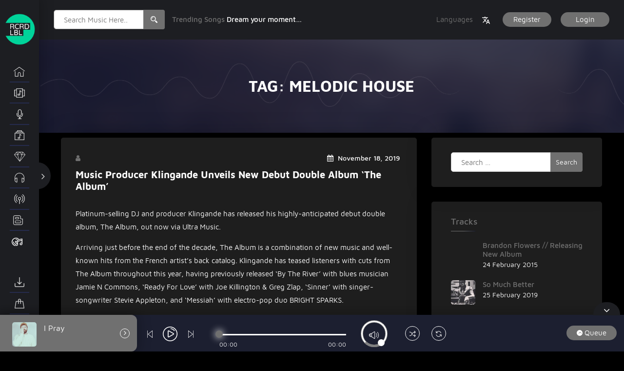

--- FILE ---
content_type: text/html; charset=UTF-8
request_url: https://rcrdlbl.net/tag/melodic-house/
body_size: 36827
content:
 
<!doctype html>
<html lang="en">
<head>
 <meta name="viewport" content="width=device-width, initial-scale=1">
 <link rel="profile" href="https://gmpg.org/xfn/11">
 <title>Melodic House &#8211; RCRD LBL</title>
<meta name='robots' content='max-image-preview:large' />
	<style>img:is([sizes="auto" i], [sizes^="auto," i]) { contain-intrinsic-size: 3000px 1500px }</style>
	<link rel="alternate" type="application/rss+xml" title="RCRD LBL &raquo; Feed" href="https://rcrdlbl.net/feed/" />
<link rel="alternate" type="application/rss+xml" title="RCRD LBL &raquo; Comments Feed" href="https://rcrdlbl.net/comments/feed/" />
<link rel="alternate" type="application/rss+xml" title="RCRD LBL &raquo; Melodic House Tag Feed" href="https://rcrdlbl.net/tag/melodic-house/feed/" />
<script type="text/javascript">
/* <![CDATA[ */
window._wpemojiSettings = {"baseUrl":"https:\/\/s.w.org\/images\/core\/emoji\/16.0.1\/72x72\/","ext":".png","svgUrl":"https:\/\/s.w.org\/images\/core\/emoji\/16.0.1\/svg\/","svgExt":".svg","source":{"concatemoji":"https:\/\/rcrdlbl.net\/wp-includes\/js\/wp-emoji-release.min.js?ver=6.8.3"}};
/*! This file is auto-generated */
!function(s,n){var o,i,e;function c(e){try{var t={supportTests:e,timestamp:(new Date).valueOf()};sessionStorage.setItem(o,JSON.stringify(t))}catch(e){}}function p(e,t,n){e.clearRect(0,0,e.canvas.width,e.canvas.height),e.fillText(t,0,0);var t=new Uint32Array(e.getImageData(0,0,e.canvas.width,e.canvas.height).data),a=(e.clearRect(0,0,e.canvas.width,e.canvas.height),e.fillText(n,0,0),new Uint32Array(e.getImageData(0,0,e.canvas.width,e.canvas.height).data));return t.every(function(e,t){return e===a[t]})}function u(e,t){e.clearRect(0,0,e.canvas.width,e.canvas.height),e.fillText(t,0,0);for(var n=e.getImageData(16,16,1,1),a=0;a<n.data.length;a++)if(0!==n.data[a])return!1;return!0}function f(e,t,n,a){switch(t){case"flag":return n(e,"\ud83c\udff3\ufe0f\u200d\u26a7\ufe0f","\ud83c\udff3\ufe0f\u200b\u26a7\ufe0f")?!1:!n(e,"\ud83c\udde8\ud83c\uddf6","\ud83c\udde8\u200b\ud83c\uddf6")&&!n(e,"\ud83c\udff4\udb40\udc67\udb40\udc62\udb40\udc65\udb40\udc6e\udb40\udc67\udb40\udc7f","\ud83c\udff4\u200b\udb40\udc67\u200b\udb40\udc62\u200b\udb40\udc65\u200b\udb40\udc6e\u200b\udb40\udc67\u200b\udb40\udc7f");case"emoji":return!a(e,"\ud83e\udedf")}return!1}function g(e,t,n,a){var r="undefined"!=typeof WorkerGlobalScope&&self instanceof WorkerGlobalScope?new OffscreenCanvas(300,150):s.createElement("canvas"),o=r.getContext("2d",{willReadFrequently:!0}),i=(o.textBaseline="top",o.font="600 32px Arial",{});return e.forEach(function(e){i[e]=t(o,e,n,a)}),i}function t(e){var t=s.createElement("script");t.src=e,t.defer=!0,s.head.appendChild(t)}"undefined"!=typeof Promise&&(o="wpEmojiSettingsSupports",i=["flag","emoji"],n.supports={everything:!0,everythingExceptFlag:!0},e=new Promise(function(e){s.addEventListener("DOMContentLoaded",e,{once:!0})}),new Promise(function(t){var n=function(){try{var e=JSON.parse(sessionStorage.getItem(o));if("object"==typeof e&&"number"==typeof e.timestamp&&(new Date).valueOf()<e.timestamp+604800&&"object"==typeof e.supportTests)return e.supportTests}catch(e){}return null}();if(!n){if("undefined"!=typeof Worker&&"undefined"!=typeof OffscreenCanvas&&"undefined"!=typeof URL&&URL.createObjectURL&&"undefined"!=typeof Blob)try{var e="postMessage("+g.toString()+"("+[JSON.stringify(i),f.toString(),p.toString(),u.toString()].join(",")+"));",a=new Blob([e],{type:"text/javascript"}),r=new Worker(URL.createObjectURL(a),{name:"wpTestEmojiSupports"});return void(r.onmessage=function(e){c(n=e.data),r.terminate(),t(n)})}catch(e){}c(n=g(i,f,p,u))}t(n)}).then(function(e){for(var t in e)n.supports[t]=e[t],n.supports.everything=n.supports.everything&&n.supports[t],"flag"!==t&&(n.supports.everythingExceptFlag=n.supports.everythingExceptFlag&&n.supports[t]);n.supports.everythingExceptFlag=n.supports.everythingExceptFlag&&!n.supports.flag,n.DOMReady=!1,n.readyCallback=function(){n.DOMReady=!0}}).then(function(){return e}).then(function(){var e;n.supports.everything||(n.readyCallback(),(e=n.source||{}).concatemoji?t(e.concatemoji):e.wpemoji&&e.twemoji&&(t(e.twemoji),t(e.wpemoji)))}))}((window,document),window._wpemojiSettings);
/* ]]> */
</script>
<style id='wp-emoji-styles-inline-css' type='text/css'>

	img.wp-smiley, img.emoji {
		display: inline !important;
		border: none !important;
		box-shadow: none !important;
		height: 1em !important;
		width: 1em !important;
		margin: 0 0.07em !important;
		vertical-align: -0.1em !important;
		background: none !important;
		padding: 0 !important;
	}
</style>
<link rel='stylesheet' id='wp-block-library-css' href='https://rcrdlbl.net/wp-includes/css/dist/block-library/style.min.css?ver=6.8.3' type='text/css' media='all' />
<style id='classic-theme-styles-inline-css' type='text/css'>
/*! This file is auto-generated */
.wp-block-button__link{color:#fff;background-color:#32373c;border-radius:9999px;box-shadow:none;text-decoration:none;padding:calc(.667em + 2px) calc(1.333em + 2px);font-size:1.125em}.wp-block-file__button{background:#32373c;color:#fff;text-decoration:none}
</style>
<style id='global-styles-inline-css' type='text/css'>
:root{--wp--preset--aspect-ratio--square: 1;--wp--preset--aspect-ratio--4-3: 4/3;--wp--preset--aspect-ratio--3-4: 3/4;--wp--preset--aspect-ratio--3-2: 3/2;--wp--preset--aspect-ratio--2-3: 2/3;--wp--preset--aspect-ratio--16-9: 16/9;--wp--preset--aspect-ratio--9-16: 9/16;--wp--preset--color--black: #000000;--wp--preset--color--cyan-bluish-gray: #abb8c3;--wp--preset--color--white: #ffffff;--wp--preset--color--pale-pink: #f78da7;--wp--preset--color--vivid-red: #cf2e2e;--wp--preset--color--luminous-vivid-orange: #ff6900;--wp--preset--color--luminous-vivid-amber: #fcb900;--wp--preset--color--light-green-cyan: #7bdcb5;--wp--preset--color--vivid-green-cyan: #00d084;--wp--preset--color--pale-cyan-blue: #8ed1fc;--wp--preset--color--vivid-cyan-blue: #0693e3;--wp--preset--color--vivid-purple: #9b51e0;--wp--preset--gradient--vivid-cyan-blue-to-vivid-purple: linear-gradient(135deg,rgba(6,147,227,1) 0%,rgb(155,81,224) 100%);--wp--preset--gradient--light-green-cyan-to-vivid-green-cyan: linear-gradient(135deg,rgb(122,220,180) 0%,rgb(0,208,130) 100%);--wp--preset--gradient--luminous-vivid-amber-to-luminous-vivid-orange: linear-gradient(135deg,rgba(252,185,0,1) 0%,rgba(255,105,0,1) 100%);--wp--preset--gradient--luminous-vivid-orange-to-vivid-red: linear-gradient(135deg,rgba(255,105,0,1) 0%,rgb(207,46,46) 100%);--wp--preset--gradient--very-light-gray-to-cyan-bluish-gray: linear-gradient(135deg,rgb(238,238,238) 0%,rgb(169,184,195) 100%);--wp--preset--gradient--cool-to-warm-spectrum: linear-gradient(135deg,rgb(74,234,220) 0%,rgb(151,120,209) 20%,rgb(207,42,186) 40%,rgb(238,44,130) 60%,rgb(251,105,98) 80%,rgb(254,248,76) 100%);--wp--preset--gradient--blush-light-purple: linear-gradient(135deg,rgb(255,206,236) 0%,rgb(152,150,240) 100%);--wp--preset--gradient--blush-bordeaux: linear-gradient(135deg,rgb(254,205,165) 0%,rgb(254,45,45) 50%,rgb(107,0,62) 100%);--wp--preset--gradient--luminous-dusk: linear-gradient(135deg,rgb(255,203,112) 0%,rgb(199,81,192) 50%,rgb(65,88,208) 100%);--wp--preset--gradient--pale-ocean: linear-gradient(135deg,rgb(255,245,203) 0%,rgb(182,227,212) 50%,rgb(51,167,181) 100%);--wp--preset--gradient--electric-grass: linear-gradient(135deg,rgb(202,248,128) 0%,rgb(113,206,126) 100%);--wp--preset--gradient--midnight: linear-gradient(135deg,rgb(2,3,129) 0%,rgb(40,116,252) 100%);--wp--preset--font-size--small: 13px;--wp--preset--font-size--medium: 20px;--wp--preset--font-size--large: 36px;--wp--preset--font-size--x-large: 42px;--wp--preset--spacing--20: 0.44rem;--wp--preset--spacing--30: 0.67rem;--wp--preset--spacing--40: 1rem;--wp--preset--spacing--50: 1.5rem;--wp--preset--spacing--60: 2.25rem;--wp--preset--spacing--70: 3.38rem;--wp--preset--spacing--80: 5.06rem;--wp--preset--shadow--natural: 6px 6px 9px rgba(0, 0, 0, 0.2);--wp--preset--shadow--deep: 12px 12px 50px rgba(0, 0, 0, 0.4);--wp--preset--shadow--sharp: 6px 6px 0px rgba(0, 0, 0, 0.2);--wp--preset--shadow--outlined: 6px 6px 0px -3px rgba(255, 255, 255, 1), 6px 6px rgba(0, 0, 0, 1);--wp--preset--shadow--crisp: 6px 6px 0px rgba(0, 0, 0, 1);}:where(.is-layout-flex){gap: 0.5em;}:where(.is-layout-grid){gap: 0.5em;}body .is-layout-flex{display: flex;}.is-layout-flex{flex-wrap: wrap;align-items: center;}.is-layout-flex > :is(*, div){margin: 0;}body .is-layout-grid{display: grid;}.is-layout-grid > :is(*, div){margin: 0;}:where(.wp-block-columns.is-layout-flex){gap: 2em;}:where(.wp-block-columns.is-layout-grid){gap: 2em;}:where(.wp-block-post-template.is-layout-flex){gap: 1.25em;}:where(.wp-block-post-template.is-layout-grid){gap: 1.25em;}.has-black-color{color: var(--wp--preset--color--black) !important;}.has-cyan-bluish-gray-color{color: var(--wp--preset--color--cyan-bluish-gray) !important;}.has-white-color{color: var(--wp--preset--color--white) !important;}.has-pale-pink-color{color: var(--wp--preset--color--pale-pink) !important;}.has-vivid-red-color{color: var(--wp--preset--color--vivid-red) !important;}.has-luminous-vivid-orange-color{color: var(--wp--preset--color--luminous-vivid-orange) !important;}.has-luminous-vivid-amber-color{color: var(--wp--preset--color--luminous-vivid-amber) !important;}.has-light-green-cyan-color{color: var(--wp--preset--color--light-green-cyan) !important;}.has-vivid-green-cyan-color{color: var(--wp--preset--color--vivid-green-cyan) !important;}.has-pale-cyan-blue-color{color: var(--wp--preset--color--pale-cyan-blue) !important;}.has-vivid-cyan-blue-color{color: var(--wp--preset--color--vivid-cyan-blue) !important;}.has-vivid-purple-color{color: var(--wp--preset--color--vivid-purple) !important;}.has-black-background-color{background-color: var(--wp--preset--color--black) !important;}.has-cyan-bluish-gray-background-color{background-color: var(--wp--preset--color--cyan-bluish-gray) !important;}.has-white-background-color{background-color: var(--wp--preset--color--white) !important;}.has-pale-pink-background-color{background-color: var(--wp--preset--color--pale-pink) !important;}.has-vivid-red-background-color{background-color: var(--wp--preset--color--vivid-red) !important;}.has-luminous-vivid-orange-background-color{background-color: var(--wp--preset--color--luminous-vivid-orange) !important;}.has-luminous-vivid-amber-background-color{background-color: var(--wp--preset--color--luminous-vivid-amber) !important;}.has-light-green-cyan-background-color{background-color: var(--wp--preset--color--light-green-cyan) !important;}.has-vivid-green-cyan-background-color{background-color: var(--wp--preset--color--vivid-green-cyan) !important;}.has-pale-cyan-blue-background-color{background-color: var(--wp--preset--color--pale-cyan-blue) !important;}.has-vivid-cyan-blue-background-color{background-color: var(--wp--preset--color--vivid-cyan-blue) !important;}.has-vivid-purple-background-color{background-color: var(--wp--preset--color--vivid-purple) !important;}.has-black-border-color{border-color: var(--wp--preset--color--black) !important;}.has-cyan-bluish-gray-border-color{border-color: var(--wp--preset--color--cyan-bluish-gray) !important;}.has-white-border-color{border-color: var(--wp--preset--color--white) !important;}.has-pale-pink-border-color{border-color: var(--wp--preset--color--pale-pink) !important;}.has-vivid-red-border-color{border-color: var(--wp--preset--color--vivid-red) !important;}.has-luminous-vivid-orange-border-color{border-color: var(--wp--preset--color--luminous-vivid-orange) !important;}.has-luminous-vivid-amber-border-color{border-color: var(--wp--preset--color--luminous-vivid-amber) !important;}.has-light-green-cyan-border-color{border-color: var(--wp--preset--color--light-green-cyan) !important;}.has-vivid-green-cyan-border-color{border-color: var(--wp--preset--color--vivid-green-cyan) !important;}.has-pale-cyan-blue-border-color{border-color: var(--wp--preset--color--pale-cyan-blue) !important;}.has-vivid-cyan-blue-border-color{border-color: var(--wp--preset--color--vivid-cyan-blue) !important;}.has-vivid-purple-border-color{border-color: var(--wp--preset--color--vivid-purple) !important;}.has-vivid-cyan-blue-to-vivid-purple-gradient-background{background: var(--wp--preset--gradient--vivid-cyan-blue-to-vivid-purple) !important;}.has-light-green-cyan-to-vivid-green-cyan-gradient-background{background: var(--wp--preset--gradient--light-green-cyan-to-vivid-green-cyan) !important;}.has-luminous-vivid-amber-to-luminous-vivid-orange-gradient-background{background: var(--wp--preset--gradient--luminous-vivid-amber-to-luminous-vivid-orange) !important;}.has-luminous-vivid-orange-to-vivid-red-gradient-background{background: var(--wp--preset--gradient--luminous-vivid-orange-to-vivid-red) !important;}.has-very-light-gray-to-cyan-bluish-gray-gradient-background{background: var(--wp--preset--gradient--very-light-gray-to-cyan-bluish-gray) !important;}.has-cool-to-warm-spectrum-gradient-background{background: var(--wp--preset--gradient--cool-to-warm-spectrum) !important;}.has-blush-light-purple-gradient-background{background: var(--wp--preset--gradient--blush-light-purple) !important;}.has-blush-bordeaux-gradient-background{background: var(--wp--preset--gradient--blush-bordeaux) !important;}.has-luminous-dusk-gradient-background{background: var(--wp--preset--gradient--luminous-dusk) !important;}.has-pale-ocean-gradient-background{background: var(--wp--preset--gradient--pale-ocean) !important;}.has-electric-grass-gradient-background{background: var(--wp--preset--gradient--electric-grass) !important;}.has-midnight-gradient-background{background: var(--wp--preset--gradient--midnight) !important;}.has-small-font-size{font-size: var(--wp--preset--font-size--small) !important;}.has-medium-font-size{font-size: var(--wp--preset--font-size--medium) !important;}.has-large-font-size{font-size: var(--wp--preset--font-size--large) !important;}.has-x-large-font-size{font-size: var(--wp--preset--font-size--x-large) !important;}
:where(.wp-block-post-template.is-layout-flex){gap: 1.25em;}:where(.wp-block-post-template.is-layout-grid){gap: 1.25em;}
:where(.wp-block-columns.is-layout-flex){gap: 2em;}:where(.wp-block-columns.is-layout-grid){gap: 2em;}
:root :where(.wp-block-pullquote){font-size: 1.5em;line-height: 1.6;}
</style>
<link rel='stylesheet' id='contact-form-7-css' href='https://rcrdlbl.net/wp-content/plugins/contact-form-7/includes/css/styles.css?ver=6.1.4' type='text/css' media='all' />
<link rel='stylesheet' id='menu-image-css' href='https://rcrdlbl.net/wp-content/themes/miraculous/assets/css/miraculous-menu-image.css?ver=1.1' type='text/css' media='all' />
<link rel='stylesheet' id='rs-plugin-settings-css' href='https://rcrdlbl.net/wp-content/plugins/revslider/public/assets/css/rs6.css?ver=6.1.3' type='text/css' media='all' />
<style id='rs-plugin-settings-inline-css' type='text/css'>
#rs-demo-id {}
</style>
<link rel='stylesheet' id='woocommerce-layout-css' href='https://rcrdlbl.net/wp-content/plugins/woocommerce/assets/css/woocommerce-layout.css?ver=10.4.3' type='text/css' media='all' />
<link rel='stylesheet' id='woocommerce-smallscreen-css' href='https://rcrdlbl.net/wp-content/plugins/woocommerce/assets/css/woocommerce-smallscreen.css?ver=10.4.3' type='text/css' media='only screen and (max-width: 768px)' />
<link rel='stylesheet' id='woocommerce-general-css' href='https://rcrdlbl.net/wp-content/plugins/woocommerce/assets/css/woocommerce.css?ver=10.4.3' type='text/css' media='all' />
<style id='woocommerce-inline-inline-css' type='text/css'>
.woocommerce form .form-row .required { visibility: visible; }
</style>
<link rel='stylesheet' id='parent-style-css' href='https://rcrdlbl.net/wp-content/themes/miraculous/style.css?ver=6.8.3' type='text/css' media='all' />
<link rel='stylesheet' id='child-style-css' href='https://rcrdlbl.net/wp-content/themes/miraculous-child/style.css?ver=1.0.8' type='text/css' media='all' />
<link rel='stylesheet' id='miraculous-style-css' href='https://rcrdlbl.net/wp-content/themes/miraculous-child/style.css?ver=6.8.3' type='text/css' media='all' />
<link rel='stylesheet' id='miraculous-fonts-css' href='https://rcrdlbl.net/wp-content/themes/miraculous/assets/css/fonts.css?ver=1' type='text/css' media='all' />
<link rel='stylesheet' id='bootstrap-css' href='https://rcrdlbl.net/wp-content/themes/miraculous/assets/css/bootstrap.css?ver=1' type='text/css' media='all' />
<link rel='stylesheet' id='font-awesome-css' href='https://rcrdlbl.net/wp-content/themes/miraculous/assets/css/font-awesome.min.css?ver=1' type='text/css' media='all' />
<link rel='stylesheet' id='swiper-css' href='https://rcrdlbl.net/wp-content/themes/miraculous/assets/js/plugins/swiper/css/swiper.min.css?ver=1' type='text/css' media='all' />
<link rel='stylesheet' id='miraculous-nice-select-css' href='https://rcrdlbl.net/wp-content/themes/miraculous/assets/js/plugins/nice_select/nice-select.css?ver=1' type='text/css' media='all' />
<link rel='stylesheet' id='miraculous-volume-css' href='https://rcrdlbl.net/wp-content/themes/miraculous/assets/js/plugins/player/volume.css?ver=1' type='text/css' media='all' />
<link rel='stylesheet' id='mcustomscrollbar-css' href='https://rcrdlbl.net/wp-content/themes/miraculous/assets/js/plugins/scroll/jquery.mCustomScrollbar.css?ver=1' type='text/css' media='all' />
<link rel='stylesheet' id='toastr-css' href='https://rcrdlbl.net/wp-content/themes/miraculous/assets/css/toastr.min.css?ver=1' type='text/css' media='all' />
<link rel='stylesheet' id='miraculous-custom-css' href='https://rcrdlbl.net/wp-content/themes/miraculous/assets/css/miraculous-custom-style.css?ver=1' type='text/css' media='all' />
<style id='miraculous-custom-inline-css' type='text/css'>
.ms_relative_inner .swiper-wrapper{
	                    transform: translate3d(-921.75px, 0px, 0px);
	                    transition-duration: 0ms;
	                }
	                .ms_relative_inner .swiper-wrapper .swiper-slide{
	                	width: 238.833px;
	                	margin-right: 30px;
	                }
</style>
<link rel='stylesheet' id='miraculous-custom-fonts-css' href='https://rcrdlbl.net/wp-content/themes/miraculous/assets/css/miraculous-custom-fonts-style.css?ver=1' type='text/css' media='all' />
<link rel='stylesheet' id='miraculous-color-option-css' href='https://rcrdlbl.net/wp-content/themes/miraculous/assets/css/color/color1.css?ver=1' type='text/css' media='all' />
<link rel='stylesheet' id='buttons-css' href='https://rcrdlbl.net/wp-includes/css/buttons.min.css?ver=6.8.3' type='text/css' media='all' />
<link rel='stylesheet' id='dashicons-css' href='https://rcrdlbl.net/wp-includes/css/dashicons.min.css?ver=6.8.3' type='text/css' media='all' />
<link rel='stylesheet' id='mediaelement-css' href='https://rcrdlbl.net/wp-includes/js/mediaelement/mediaelementplayer-legacy.min.css?ver=4.2.17' type='text/css' media='all' />
<link rel='stylesheet' id='wp-mediaelement-css' href='https://rcrdlbl.net/wp-includes/js/mediaelement/wp-mediaelement.min.css?ver=6.8.3' type='text/css' media='all' />
<link rel='stylesheet' id='media-views-css' href='https://rcrdlbl.net/wp-includes/css/media-views.min.css?ver=6.8.3' type='text/css' media='all' />
<link rel='stylesheet' id='imgareaselect-css' href='https://rcrdlbl.net/wp-includes/js/imgareaselect/imgareaselect.css?ver=0.9.8' type='text/css' media='all' />
<script type="text/javascript" src="https://rcrdlbl.net/wp-includes/js/jquery/jquery.min.js?ver=3.7.1" id="jquery-core-js"></script>
<script type="text/javascript" src="https://rcrdlbl.net/wp-includes/js/jquery/jquery-migrate.min.js?ver=3.4.1" id="jquery-migrate-js"></script>
<script type="text/javascript" src="https://rcrdlbl.net/wp-content/plugins/revslider/public/assets/js/revolution.tools.min.js?ver=6.0" id="tp-tools-js"></script>
<script type="text/javascript" src="https://rcrdlbl.net/wp-content/plugins/revslider/public/assets/js/rs6.min.js?ver=6.1.3" id="revmin-js"></script>
<script type="text/javascript" src="https://rcrdlbl.net/wp-content/plugins/woocommerce/assets/js/jquery-blockui/jquery.blockUI.min.js?ver=2.7.0-wc.10.4.3" id="wc-jquery-blockui-js" defer="defer" data-wp-strategy="defer"></script>
<script type="text/javascript" id="wc-add-to-cart-js-extra">
/* <![CDATA[ */
var wc_add_to_cart_params = {"ajax_url":"\/wp-admin\/admin-ajax.php","wc_ajax_url":"\/?wc-ajax=%%endpoint%%","i18n_view_cart":"View cart","cart_url":"https:\/\/rcrdlbl.net\/cart\/","is_cart":"","cart_redirect_after_add":"no"};
/* ]]> */
</script>
<script type="text/javascript" src="https://rcrdlbl.net/wp-content/plugins/woocommerce/assets/js/frontend/add-to-cart.min.js?ver=10.4.3" id="wc-add-to-cart-js" defer="defer" data-wp-strategy="defer"></script>
<script type="text/javascript" src="https://rcrdlbl.net/wp-content/plugins/woocommerce/assets/js/js-cookie/js.cookie.min.js?ver=2.1.4-wc.10.4.3" id="wc-js-cookie-js" defer="defer" data-wp-strategy="defer"></script>
<script type="text/javascript" id="woocommerce-js-extra">
/* <![CDATA[ */
var woocommerce_params = {"ajax_url":"\/wp-admin\/admin-ajax.php","wc_ajax_url":"\/?wc-ajax=%%endpoint%%","i18n_password_show":"Show password","i18n_password_hide":"Hide password"};
/* ]]> */
</script>
<script type="text/javascript" src="https://rcrdlbl.net/wp-content/plugins/woocommerce/assets/js/frontend/woocommerce.min.js?ver=10.4.3" id="woocommerce-js" defer="defer" data-wp-strategy="defer"></script>
<script type="text/javascript" id="utils-js-extra">
/* <![CDATA[ */
var userSettings = {"url":"\/","uid":"0","time":"1769168886","secure":"1"};
/* ]]> */
</script>
<script type="text/javascript" src="https://rcrdlbl.net/wp-includes/js/utils.min.js?ver=6.8.3" id="utils-js"></script>
<script type="text/javascript" src="https://rcrdlbl.net/wp-includes/js/plupload/moxie.min.js?ver=1.3.5.1" id="moxiejs-js"></script>
<script type="text/javascript" src="https://rcrdlbl.net/wp-includes/js/plupload/plupload.min.js?ver=2.1.9" id="plupload-js"></script>
<!--[if lt IE 8]>
<script type="text/javascript" src="https://rcrdlbl.net/wp-includes/js/json2.min.js?ver=2015-05-03" id="json2-js"></script>
<![endif]-->
<script type="text/javascript" src="https://rcrdlbl.net/wp-content/themes/miraculous/assets/js/frontend-profile-upload.js?ver=20151215" id="miraculous-frontend-profile-upload-js"></script>
<link rel="EditURI" type="application/rsd+xml" title="RSD" href="https://rcrdlbl.net/xmlrpc.php?rsd" />
<meta name="generator" content="WordPress 6.8.3" />
<meta name="generator" content="WooCommerce 10.4.3" />
	<noscript><style>.woocommerce-product-gallery{ opacity: 1 !important; }</style></noscript>
	<style type="text/css" id="custom-background-css">
body.custom-background { background-color: #000000; }
</style>
	<meta name="generator" content="Powered by Slider Revolution 6.1.3 - responsive, Mobile-Friendly Slider Plugin for WordPress with comfortable drag and drop interface." />
<link rel="icon" href="https://rcrdlbl.net/wp-content/uploads/2020/05/cropped-RCRD-LBL_Logo-New-1-1-32x32.png" sizes="32x32" />
<link rel="icon" href="https://rcrdlbl.net/wp-content/uploads/2020/05/cropped-RCRD-LBL_Logo-New-1-1-192x192.png" sizes="192x192" />
<link rel="apple-touch-icon" href="https://rcrdlbl.net/wp-content/uploads/2020/05/cropped-RCRD-LBL_Logo-New-1-1-180x180.png" />
<meta name="msapplication-TileImage" content="https://rcrdlbl.net/wp-content/uploads/2020/05/cropped-RCRD-LBL_Logo-New-1-1-270x270.png" />
<script type="text/javascript">function setREVStartSize(t){try{var h,e=document.getElementById(t.c).parentNode.offsetWidth;if(e=0===e||isNaN(e)?window.innerWidth:e,t.tabw=void 0===t.tabw?0:parseInt(t.tabw),t.thumbw=void 0===t.thumbw?0:parseInt(t.thumbw),t.tabh=void 0===t.tabh?0:parseInt(t.tabh),t.thumbh=void 0===t.thumbh?0:parseInt(t.thumbh),t.tabhide=void 0===t.tabhide?0:parseInt(t.tabhide),t.thumbhide=void 0===t.thumbhide?0:parseInt(t.thumbhide),t.mh=void 0===t.mh||""==t.mh||"auto"===t.mh?0:parseInt(t.mh,0),"fullscreen"===t.layout||"fullscreen"===t.l)h=Math.max(t.mh,window.innerHeight);else{for(var i in t.gw=Array.isArray(t.gw)?t.gw:[t.gw],t.rl)void 0!==t.gw[i]&&0!==t.gw[i]||(t.gw[i]=t.gw[i-1]);for(var i in t.gh=void 0===t.el||""===t.el||Array.isArray(t.el)&&0==t.el.length?t.gh:t.el,t.gh=Array.isArray(t.gh)?t.gh:[t.gh],t.rl)void 0!==t.gh[i]&&0!==t.gh[i]||(t.gh[i]=t.gh[i-1]);var r,a=new Array(t.rl.length),n=0;for(var i in t.tabw=t.tabhide>=e?0:t.tabw,t.thumbw=t.thumbhide>=e?0:t.thumbw,t.tabh=t.tabhide>=e?0:t.tabh,t.thumbh=t.thumbhide>=e?0:t.thumbh,t.rl)a[i]=t.rl[i]<window.innerWidth?0:t.rl[i];for(var i in r=a[0],a)r>a[i]&&0<a[i]&&(r=a[i],n=i);var d=e>t.gw[n]+t.tabw+t.thumbw?1:(e-(t.tabw+t.thumbw))/t.gw[n];h=t.gh[n]*d+(t.tabh+t.thumbh)}void 0===window.rs_init_css&&(window.rs_init_css=document.head.appendChild(document.createElement("style"))),document.getElementById(t.c).height=h,window.rs_init_css.innerHTML+="#"+t.c+"_wrapper { height: "+h+"px }"}catch(t){console.log("Failure at Presize of Slider:"+t)}};</script>
		<style type="text/css" id="wp-custom-css">
			.ms_banner_btn{
display:flex;	
	gap:5px
}		</style>
		</head> 
<body class="archive tag tag-melodic-house tag-340 custom-background wp-custom-logo wp-theme-miraculous wp-child-theme-miraculous-child theme-miraculous ms_public_user   woocommerce-no-js hfeed">
<style>
h1,h2,h3,h4,h5,h6,.h1,.h2,.h3,.h4,.h5,.h6 {
	color: #707070   ;
}
a {
	color: #707070   ;
}
.ms_color {
	color: #707070    !important
}
.form-control:focus {
	border: 1px solid #707070   ;
}
.ms_nav_wrapper ul li a:hover:after,
.ms_nav_wrapper ul li a.active:after {
	background-color: #707070   ;
}
.ms_basic_menu ul li a:after{
	background-color:#707070   ;	
}
.search_icon {
	background-color: #707070   ;
}
.ms_top_search .form-control {
	border: 1px solid #707070   ;
}
.ms_top_right .ms_top_lang {
	color: #707070   ;
}
.ms_top_right .ms_top_lang:hover {
	color: #707070   ;
}
.ms_btn {
	background-color: #707070   ;
}
.ms_btn:hover {
	box-shadow: 0px 0px 20px 0px #707070   ;
}
ul.ms_lang_box {
	background-color: #707070   ;
}
.veiw_all a:hover {
	color: #707070   ;
}
.ms_heading h1:after {
	background: -webkit-radial-gradient(50% 50%, ellipse closest-side, #707070   , rgba(255, 42, 112, 0) 60%);
	background: -moz-radial-gradient(50% 50%, ellipse closest-side, #707070   , rgba(255, 42, 112, 0) 60%);
	background: -ms-radial-gradient(50% 50%, ellipse closest-side, #707070   , rgba(255, 42, 112, 0) 60%);
	background: -o-radial-gradient(50% 50%, ellipse closest-side, #707070   , rgba(255, 42, 112, 0) 60%);
}
.ms_rcnt_box_text h3 a:hover,
.w_top_song .w_tp_song_name h3 a:hover {
	color: #707070   ;
}
.ms_box_overlay {
	background-image: -moz-linear-gradient( 90deg, rgb(22, 26, 46) 0%, rgb(52, 218, 200) 0%, #707070    0%, rgba(32, 167, 196, 0) 100%);
	background-image: -webkit-linear-gradient( 90deg, rgb(22, 26, 46) 0%, rgb(52, 218, 200) 0%, #707070    0%, rgba(32, 167, 196, 0) 100%);
	background-image: -ms-linear-gradient( 90deg, rgb(22, 26, 46) 0%, rgb(52, 218, 200) 0%, #707070    0%, rgba(32, 167, 196, 0) 100%);
}
ul.more_option li a:hover,
.ms_rcnt_box:hover .ms_rcnt_box_text h3 a {
	color: #707070   ;
}
.w_song_time {
	color: #707070   ;
}
.ms_weekly_box:hover .w_tp_song_name h3 a,
.ms_weekly_box.ms_active_play .w_tp_song_name h3 a,
.ms_release_box:hover .w_tp_song_name h3 a,
.ms_release_box.ms_active_play .w_tp_song_name h3 a {
	color: #707070   ;
}
.ms_weekly_box:hover .weekly_left span.w_top_no,
.ms_weekly_box.ms_active_play .weekly_left span.w_top_no {
	color: #707070   ;
}
.ms_releases_wrapper .ms_divider {
	-moz-box-shadow: 0 0 10px rgba(0, 0, 0, 0.4);
	box-shadow: 0 0 0px rgba(22, 26, 45, 0.27);
	background: #dadada;
	background: #dadada;
	background-image: -webkit-linear-gradient(left, #dadada, #dadada, #ffffff);
	background-image: -moz-linear-gradient(left, #252b4d, #252b4d, #161a2d);
	background-image: -ms-linear-gradient(left, #252b4d, #252b4d, #161a2d);
	background-image: -o-linear-gradient(left, #252b4d, #252b4d, #161a2d);
}
.slider_dot {
	background-color: #707070   ;
}
.swiper-slide.swiper-slide-active .slider_dot,
.ms_release_box:hover .slider_dot {
	box-shadow: 0px 0px 10px rgba(255, 72, 101, 0.91);
}
.ms_releases_wrapper .swiper-slide.swiper-slide-active .w_top_song .w_tp_song_name h3 a {
	color: #707070   ;
}
.ms_genres_box .ms_box_overlay_on {
	background-image: -moz-linear-gradient( 90deg, rgb(20, 24, 42) 0%, rgb(237, 63, 179) 0%, rgb(52, 62, 105) 0%, rgba(32, 167, 196, 0) 100%);
	background-image: -webkit-linear-gradient( 90deg, rgb(20, 24, 42) 0%, rgb(237, 63, 179) 0%, rgb(52, 62, 105) 0%, rgba(32, 167, 196, 0) 100%);
	background-image: -ms-linear-gradient( 90deg, rgb(20, 24, 42) 0%, rgb(237, 63, 179) 0%, rgb(52, 62, 105) 0%, rgba(32, 167, 196, 0) 100%);
}
h1.footer_title:after {
	background: -webkit-radial-gradient(50% 50%, ellipse closest-side, #707070   , rgba(255, 42, 112, 0) 60%);
	background: -moz-radial-gradient(50% 50%, ellipse closest-side, #707070   , rgba(255, 42, 112, 0) 60%);
	background: -ms-radial-gradient(50% 50%, ellipse closest-side, #707070   , rgba(255, 42, 112, 0) 60%);
	background: -o-radial-gradient(50% 50%, ellipse closest-side, #707070   , rgba(255, 42, 112, 0) 60%);
}
.footer_box.footer_contacts ul.foo_con_info li .foo_con_icon {
	background-image: -ms-linear-gradient( 90deg, #707070 0%, #707070 0%, #707070 100%);
	background-image: -moz-linear-gradient( 90deg, #707070 0%, #707070 0%, #707070 100%);
	background-image: -webkit-linear-gradient( 90deg, #707070 0%, #707070 0%, #707070 100%);
	background-image: -o-radial-gradient( 90deg, #707070 0%, #707070 0%, #707070 100%);
}
.footer_box.footer_contacts ul.foo_con_info li .foo_con_data span a:hover {
	color: #707070   ;
}
.foo_sharing ul li a {
	background-image: -ms-linear-gradient( 90deg, #707070 0%, #707070 0%, #707070 100%);
	background-image: -moz-linear-gradient( 90deg, #707070 0%, #707070 0%, #707070 100%);
	background-image: -webkit-linear-gradient( 90deg, #707070 0%, #707070 0%, #707070 100%);
	background-image: -o-radial-gradient( 90deg, #707070 0%, #707070 0%, #707070 100%);
}
.foo_sharing ul li a:hover {
	box-shadow: 0 0 18px 0 #707070   ;
}
.footer_box.footer_subscribe input.form-control:focus {
	border: 1px solid #707070   ;
}
.ms_copyright p a {
	color: #707070   ;
}
.footer_border {
	background: -webkit-radial-gradient(50% 50%, ellipse closest-side, #707070   , rgba(255, 42, 112, 0) 60%);
	background: -moz-radial-gradient(50% 50%, ellipse closest-side, #707070   , rgba(255, 42, 112, 0) 60%);
	background: -ms-radial-gradient(50% 50%, ellipse closest-side, #707070   , rgba(255, 42, 112, 0) 60%);
	background: -o-radial-gradient(50% 50%, ellipse closest-side, #707070   , rgba(255, 42, 112, 0) 60%);
}

.player_left {
	background-image: -moz-linear-gradient( 180deg, #707070 0%, #707070 0%, #707070 0%, #707070 100%);
	background-image: -webkit-linear-gradient( 180deg, #707070 0%, #707070 0%, #707070 0%, #707070 100%);
	background-image: -ms-linear-gradient( 180deg, #707070 0%, #707070 0%, #707070 0%, #707070 100%);
}
.jp-play-bar {
	background-color: #707070   ;
}
.jp-progress .bullet,
.jp-volume-bar .bullet {
	background: #707070   ;
}
.jp-playlist li:hover {
	background-color: #707070   ;
}
.jp_queue_wrapper span.que_text {
	background-color: #707070   ;
}
.jp_queue_wrapper span.que_text i {
	color: #707070   ;
}
.que_close {
	background-color: #707070   ;
}
.jp_queue_btn a {
	background-color: #707070   ;
}
li.option.selected.focus:after {
	background-color: #707070   ;
}
.album_list_wrapper>ul:hover>li>a {
	color: #707070   ;
}
ul.play_active_song>li>a {
	color: #707070   ;
}
.ms_cmnt_wrapper .form-control:focus {
	border: 1px solid #ff5471;
}
.ms_weekly_wrapper.ms_free_music .w_song_time {
	color: #707070   ;
}
.ms_free_download .album_list_wrapper .ms_close {
	background-color: #707070   ;
}
.ms_register_form a.ms_btn:hover,
.ms_lang_popup .modal-content.add_lang .ms_lang_btn a.ms_btn:hover {
	color: #707070   ;
}
button.save_btn:hover {
	color: #707070   ;
}
.ms_admin_name {
	color: #707070   ;
}
.ms_admin_name:hover {
	color: #707070   ;
}
.ms_admin_name:hover:after {
	border-top: 4px solid #707070   ;
}
.ms_pro_form .form-group label {
	color: #707070   ;
}
ul.pro_dropdown_menu li a:hover {
    color: #707070   ;
}
.ms_plan_box .ms_plan_header:after {
	background-color: #707070   ;
}
.ms_plan_box h3.plan_heading:after {
	background: -webkit-radial-gradient(50% 50%, ellipse closest-side, #202020, #707070 60%);
	background: -moz-radial-gradient(50% 50%, ellipse closest-side, #202020, #707070 60%);
	background: -ms-radial-gradient(50% 50%, ellipse closest-side, #202020, #707070 60%);
	background: -o-radial-gradient(50% 50%, ellipse closest-side, #202020, #707070 60%);
}
.ms_admin_name span.ms_pro_name {
    background-image: -moz-linear-gradient(180deg, #707070 0%, #707070 0%, #707070 0%, #707070 100%);
    background-image: -webkit-linear-gradient(180deg, #707070 0%, #707070 0%, #707070 0%, #707070 100%);
    background-image: -ms-linear-gradient(180deg, #707070 0%, #707070 0%, #707070 0%, #707070 100%);
}
.plan_dolar {
	border: 2px solid #707070   ;
	color: #707070   ;
}
.plan_price:before,
.plan_price:after {
	background-image: -webkit-linear-gradient(left, #707070   , #707070   , #fff);
	background-image: -moz-linear-gradient(left, #707070   , #707070   , #fff);
	background-image: -ms-linear-gradient(left, #707070   , #707070   , #fff);
	background-image: -o-linear-gradient(left, #707070   , #707070   , #fff);
}
.plan_price:before {
	background-image: -webkit-linear-gradient(right, #707070   , #707070   , #fff);
	background-image: -moz-linear-gradient(right, #707070   , #707070   , #fff);
	background-image: -ms-linear-gradient(right, #707070   , #707070   , #fff);
	background-image: -o-linear-gradient(right, #707070   , #707070   , #fff);
}
.ms_acc_ovrview_list ul li span {
	color: #707070   ;
}
.ms_profile_box button.hst_loader {
    background-color: #707070   ;
}
.ms_comment_section .comment_info .comment_reply:hover {
	color: #707070   ;
}
.comment-reply-link{
    color: #707070    !important;
}
h2.widget-title:after {
    background: #707070   ;
    background-image: -webkit-linear-gradient(left, #707070   , #707070   , #161a2d);
    background-image: -moz-linear-gradient(left, #707070   , #707070   , #161a2d);
    background-image: -ms-linear-gradient(left, #707070   , #707070   , #161a2d);
    background-image: -o-linear-gradient(left, #707070   , #707070   , #161a2d);
}
.widget.widget_categories ul li a:after {
	background-color: #707070   ;
}
.widget.widget_categories ul li a:hover {
	color: #707070   ;
}
.widget.widget_recent_entries ul li .recent_cmnt_data h4 a:hover {
	color: #707070   ;
}
.widget.widget_tag_cloud ul li a {
	background-color: #707070   ;
	border: 1px solid #707070   ;
}
.widget.widget_tag_cloud ul li a:hover {
	box-shadow: 0px 0px 20px 0px #707070   ;
}
.widget.widget_search form.search-form input.search-submit,
input.search-submit {
	background-color: #707070   ;
	border-color: #707070   ;
}
.ms_nav_wrapper ul li a:hover,
.ms_nav_wrapper ul li.current_page_item a {
	background-color: #707070   ;
}
a:hover,
a:focus,
a:visited {
	color: #707070   ;
}
input[type="submit"],
input[type="reset"] {
	background: #707070   ;
    border: 1px solid #707070   ;
}
.ms_admin_name:hover span.ms_pro_name:after {
	border-top: 4px solid #707070   ;
}
.ms_nav_wrapper ul li a:hover:after,
.ms_nav_wrapper ul li.current_page_item a:after {
	background-color: #707070   ;
}
.breadcrumbs_wrapper {
	background-color: #707070   ;
}
input#login_btn:hover,
input#register_btn:hover {
	color: #707070   ;
	background-color:fff;
}
input#login_btn:focus,
input#register_btn:focus, input#login_btn:visited,
input#register_btn:visited {
	color: #707070    !important;
}
.ms_nav_close i:hover {
	color: #707070   ;
}
.album_inner_list::-webkit-scrollbar-track {
	-webkit-box-shadow: inset 0 0 3px #707070   ;
}
.album_inner_list::-webkit-scrollbar-thumb {
	background-color: #707070   ;
	outline: 2px solid #707070   ;
}
.widget.widget_categories ul li a:hover, .widget.widget_archive ul li a:hover, .widget.widget_categories ul li ul.children li a:hover:before, .widget.widget_pages ul li ul.children li a:hover:before, .widget.widget_nav_menu ul.sub-menu li a:hover:before {
    color: #707070   ;
}
.ms_blog_temp_readmore:after{
    background-color: #707070   ;
}
nav.navigation.pagination .nav-links .page-numbers {
    color: #fff;
}
.hentry .entry-title,
.no-results .page-title {
	color: #707070   ;
}
.navigation ul li a:hover,
.navigation ul li.active a {
    background-color: #707070   ;
}
.format-gallery .page-links a:visited{
	color:#707070   ;
}
.widget.widget_recent_entries ul li a:hover {
	color: #707070   ;
}
.widget.widget_pages ul li a:hover,
.widget.widget_recent_comments #recentcomments li.recentcomments a:hover,
.widget.widget_nav_menu ul li a:hover {
	color: #707070   ;
}
.widget.widget_categories ul li a:after,
.widget.widget_archive ul li a:after {
	background-color: #707070   ;
}
.widget.widget_meta ul li a:hover {
	color: #707070   ;
}
.ms_basic_menu ul li a:hover {
	color: #707070   ;
}
.ms_nav_wrapper ul li ul.sub-menu {
	background-color: #707070   ;
}
.widget.widget_categories ul li a:hover,
.widget.widget_archive ul li a:hover {
	color: #707070   ;
}
.fd_error p {
	color: #707070   ;
}
.fd_error_btn a {
	background-color: #707070   ;
}
.fd_error_btn a:hover {
	box-shadow: 0px 0px 20px 0px #707070   ;
}
table#wp-calendar caption {
    color: #707070   ;
}
.widget.widget_tag_cloud .tagcloud a:hover {   
	background-color: #707070   ;
	 border: 1px solid #707070   ;
}
.footer_box button.hst_loader {
    background-color: #707070   ;
}
.ms_basic_menu ul li ul.sub-menu li a:hover {
	background-color:#707070   ;
}
.ms_basic_menu ul li.current-menu-item a {
    color: #707070   ;
}
.post_format-post-format-quote blockquote:before {
    color: #707070   ;
}
.ms_profile_box.ms_view_profile .pro-form-btn a.ms_btn:hover{
	color:#707070    !important;
}
.ms_top_search button.search-submit {
    background-color: #707070   ;
}
li.pingback a:hover {
    color: #707070   ;
}
td#today {
    color: #707070    !important;
}
.widget.widget_archive ul li, .widget.widget_categories ul li, .widget.widget_recent_comments ul li.recentcomments{
    color: #707070   ;
}
.entry-meta a:hover {
    color: #707070    !important;
}
blockquote {
    border-left: 3px solid #707070   ;
    background-color: #707070   ;
}
table#wp-calendar thead {
    background-color: #707070   ;
}
h1.comments-title:after, .blog_comments_forms h1:after, .comment-respond h1:after {
    background: #707070   ;
    background-image: -webkit-linear-gradient(left, #707070   , #707070   , #fff);
    background-image: -moz-linear-gradient(left, #3bc8e7, #3bc8e7, #161a2d);
    background-image: -ms-linear-gradient(left, #3bc8e7, #3bc8e7, #161a2d);
    background-image: -o-linear-gradient(left, #3bc8e7, #3bc8e7, #161a2d);
}
h2.widget-title:after {
    background: #ff5165;
    background-image: -webkit-linear-gradient(left, #707070   , #707070   , #1b2039);
    background-image: -moz-linear-gradient(left, #707070   , #707070   , #1b2039);
    background-image: -ms-linear-gradient(left, #707070   , #707070   , #1b2039);
    background-image: -o-linear-gradient(left, #707070   , #707070   , #1b2039);     
}
header.entry-header h3.entry-title a:hover {
    color: #707070   ;
}
.entry-meta span.byline i, .entry-meta span.byline a {
    color: #707070    !important;
}
header.entry-header span.posted-on:hover i {
    color: #707070   ;
}
.ms_blog_temp_readmore:after{
    background-color: #707070   ;
}
.ms_blog_date {
	top: -14px;
    border: 5px solid #fff;
	background-image: -ms-linear-gradient( 90deg, rgb(52, 218, 200) 0%, rgb(52, 218, 200) 0%, rgb(52, 218, 200) 100%);
    background-image: -moz-linear-gradient( 90deg, rgb(52, 218, 200) 0%, rgb(52, 218, 200) 0%, rgb(52, 218, 200) 100%);
    background-image: -webkit-linear-gradient( 90deg, rgb(52, 218, 200) 0%, rgb(52, 218, 200) 0%, rgb(52, 218, 200) 100%);
    background-image: -ms-linear-gradient( 90deg, rgb(52, 218, 200) 0%, rgb(52, 218, 200) 0%, rgb(52, 218, 200) 100%);
}
.ms_footershdow_widget h1.footer_title:after{
	background: #ff5165;
    background-image: -webkit-linear-gradient(left, #707070   , #707070   , #fff);
    background-image: -moz-linear-gradient(left, #707070   , #707070   , #fff);
    background-image: -ms-linear-gradient(left, #707070   , #707070   , #fff);
    background-image: -o-linear-gradient(left, #707070   , #707070   , #fff);
}
.ms_nav_wrapper ul li ul.sub-menu:before{
    border-right: 10px solid #707070   ;
}
.ms_nav_wrapper ul li ul.sub-menu li a:after {
    height: 1px;
    background-color: #ffffff;
}
.ms_breadcrumb .breadcrumbs a {
    text-decoration: none;
    color: #707070   ;
}
.page-links a span.page-number:hover{
	background-color:#707070   ;
}
nav.navigation.pagination .nav-links .page-numbers.current {
    background-color: #707070   ;
}
nav.navigation.pagination .nav-links .page-numbers:hover{
    background-color: #707070   ;
} 
.navigation ul li a:hover, .navigation ul li.active a{
    background-color: #707070   ;
}
.page-links span.page-number {
    background-color: #707070   ;
}
.ms_fea_album_slider.ms_product_slider a.ms_pro_button {
    background: #707070   ;
}
.woocommerce ul.product_list_widget del, span.ms_pro_price del {
    color: #707070   ;
}
.ms_weekly_wrapper.ms_free_music.ms_product_grid a.ms_pro_button {
    background: #707070   ;
}
.ms_weekly_wrapper.ms_free_music.ms_product_grid a.ms_pro_button:hover, .ms_fea_album_slider.ms_product_slider a.ms_pro_button:hover{
	background-color: #707070   ;
    box-shadow: 0px 0px 20px 0px #707070   ;
}
.woocommerce span.onsale {
    background: #707070   ;
}
.woocommerce div.product p.price, .woocommerce div.product span.price {
    color: #707070   ;
}
.woocommerce #respond input#submit.alt:hover, .woocommerce a.button.alt:hover, .woocommerce button.button.alt:hover, .woocommerce input.button.alt:hover,.woocommerce #respond input#submit.alt, .woocommerce a.button.alt, .woocommerce button.button.alt, .woocommerce input.button.alt {
    background-color: #707070   ;
}
div#reviews.woocommerce #respond input#submit:hover, .woocommerce a.button:hover, .woocommerce button.button:hover, .woocommerce input.button:hover {
    box-shadow: 0px 0px 20px 0px #707070   ;
	background-color:#707070   ;
}
.woocommerce a.remove {
    background: #707070   ;
}
.woocommerce div.product .woocommerce-tabs ul.tabs li.active {
    background: #707070   ;
    border-bottom-color: #707070   ;
}
.woocommerce div.product .woocommerce-tabs .panel h2 {
    color: #707070   ;
}
.woocommerce #review_form #respond textarea {
    border-bottom: 1px solid #707070   ;
}
.album_list_wrapper>ul>li {
    color: #707070   ;
}
ul.product-categories li a:hover {
    color: #707070   ;
}
ul.product-categories li a:after {
    background: #707070   ;
}
ul.album_list_name:after {
    background: rgb(52, 218, 200);
    background-image: -webkit-linear-gradient(left, rgb(52, 218, 200), #707070   , rgba(22, 26, 45, 0.8));
    background-image: -moz-linear-gradient(left, rgb(52, 218, 200), #707070   , rgba(22, 26, 45, 0.8));
    background-image: -ms-linear-gradient(left, rgb(52, 218, 200), #707070   , rgba(22, 26, 45, 0.8));
    background-image: -o-linear-gradient(left, rgb(52, 218, 200), #707070   , rgba(22, 26, 45, 0.8));
}
.widget.widget_tag_cloud .tagcloud a:hover, .widget.woocommerce.widget_product_tag_cloud .tagcloud a:hover {
    background-color: #707070   ;
    border: 1px solid #707070   ;
    box-shadow: 0px 0px 20px 0px #707070   ;
}
.widget.widget_search form.search-form input.search-submit, input.search-submit, .widget.woocommerce.widget_product_search button {
    background-color: #707070   ;
    border-color: #707070   ;
}
.ms_heading h1:after, .cart_totals h2:after {
    background: -webkit-radial-gradient(50% 50%, ellipse closest-side, #707070   , rgba(255, 42, 112, 0) 60%);
    background: -moz-radial-gradient(50% 50%, ellipse closest-side, #707070   , rgba(255, 42, 112, 0) 60%);
    background: -ms-radial-gradient(50% 50%, ellipse closest-side, #707070   , rgba(255, 42, 112, 0) 60%);
    background: -o-radial-gradient(50% 50%, ellipse closest-side, #707070   , rgba(255, 42, 112, 0) 60%);
}
.woocommerce .coupon button.button {
    color: #707070   ;
}
.woocommerce .coupon button.button:hover {
    color: #fff;
}
button.button:disabled[disabled]:hover {
    background-color: #707070    !important;
}
h3#ship-to-different-address, .woocommerce-billing-fields h3, h3#order_review_heading {
    color: #707070   ;
}
.woocommerce-MyAccount-navigation ul li.is-active a, .woocommerce-MyAccount-navigation ul li a:hover {
    background: #707070   ;
}
.woocommerce .widget_price_filter .ui-slider .ui-slider-range {
    background: #707070   ;
}
.woocommerce .widget_price_filter .ui-slider .ui-slider-handle {
    background: #707070   ;
}
.ms_add_cart_main {
    background-image: -webkit-linear-gradient(90deg, rgb(52, 218, 200) 0%, rgb(52, 218, 200) 0%, rgb(52, 218, 200) 0%, rgba(32, 167, 196, 0) 100%);
    background-image: -moz-linear-gradient(90deg, rgb(52, 218, 200) 0%, rgb(52, 218, 200) 0%, rgb(52, 218, 200) 0%, rgba(32, 167, 196, 0) 100%);
}
a.button.add_to_cart_button, .ms_add_cart_link a {
    color: #707070   ;
}
a.button.add_to_cart_button:hover, .ms_add_cart_link a:hover{
	color:#707070   ;
	background-color:#fff;
}
.woocommerce ul.products li.product .price {
    color: #707070   ;
}
.woocommerce nav.woocommerce-pagination ul li a:focus, .woocommerce nav.woocommerce-pagination ul li a:hover, .woocommerce nav.woocommerce-pagination ul li span.current {
    background: #707070   ;
}

.woocommerce #respond input#submit.alt.disabled, .woocommerce #respond input#submit.alt.disabled:hover, .woocommerce #respond input#submit.alt:disabled, .woocommerce #respond input#submit.alt:disabled:hover, .woocommerce #respond input#submit.alt:disabled[disabled], .woocommerce #respond input#submit.alt:disabled[disabled]:hover, .woocommerce a.button.alt.disabled, .woocommerce a.button.alt.disabled:hover, .woocommerce a.button.alt:disabled, .woocommerce a.button.alt:disabled:hover, .woocommerce a.button.alt:disabled[disabled], .woocommerce a.button.alt:disabled[disabled]:hover, .woocommerce button.button.alt.disabled, .woocommerce button.button.alt.disabled:hover, .woocommerce button.button.alt:disabled, .woocommerce button.button.alt:disabled:hover, .woocommerce button.button.alt:disabled[disabled], .woocommerce button.button.alt:disabled[disabled]:hover, .woocommerce input.button.alt.disabled, .woocommerce input.button.alt.disabled:hover, .woocommerce input.button.alt:disabled, .woocommerce input.button.alt:disabled:hover, .woocommerce input.button.alt:disabled[disabled], .woocommerce input.button.alt:disabled[disabled]:hover {
    background: #707070   ;
}

.modal-content {
    background-image: -moz-linear-gradient(180deg, rgb(52, 218, 200) 0%, rgb(52, 218, 200) 0%, rgb(52, 218, 200) 0%, rgb(52, 218, 200) 100%);
    background-image: -webkit-linear-gradient(180deg, rgb(52, 218, 200) 0%, rgb(52, 218, 200) 0%, rgb(52, 218, 200) 0%, rgb(52, 218, 200) 100%);
    background-image: -ms-linear-gradient(180deg, rgb(52, 218, 200) 0%, rgb(52, 218, 200) 0%, rgb(52, 218, 200) 0%, rgb(52, 218, 200) 100%);
}
.audio-player a, .audio-player a:hover {
    color: #fff;
}
button.button:disabled[disabled] {
    background: #707070   !important;
    border: #707070   ;
    color: #fff!important;
}
.media-router>a.media-menu-item {
    color: #707070   ;
}
.ms-entry-footer span.comments-link:after {
    background-color: #707070   ;
}
.ms_nav_wrapper ul li ul.sub-menu li a:hover:after {
    background-color: #ffffff;
}
.woocommerce #respond input#submit, .woocommerce a.button, .woocommerce button.button, .woocommerce input.button {
    background-color: #707070   ;
}
.woocommerce #respond input#submit:hover, .woocommerce a.button:hover, .woocommerce button.button:hover, .woocommerce input.button:hover{
	background-color: #707070   ;
    box-shadow: 0px 0px 20px 0px #707070   ;
}
.jp-playlist li.jp-playlist-current:hover {
    background-color: #252b4d;
}
/*====Media Css Start====*/
@media (max-width: 991px){
.ms_basic_menu ul li a:hover {
    color: #707070   ;
}
.ms_menu_bar i {
    background-color: #707070   ;
}
.ms_basic_menu ul li ul.sub-menu li a:hover {
    color: #707070   ;
}
} 
</style>
<div class="ms_sidemenu_wrapper ">
    <div class="ms_nav_close">
        <i class="fa fa-angle-right" aria-hidden="true"></i>
    </div> 
	<div class="ms_sidemenu_inner">
	<div class="ms_logo_inner">
            <div class="ms_logo">
            	<a href="https://rcrdlbl.net/" rel="home">
								<img src="https://rcrdlbl.net/wp-content/uploads/2020/05/Logo_No-background-1-1-111x111.png" alt="Logo Image">
								</a>
            </div>
            <div class="ms_logo_open">
            	<a href="https://rcrdlbl.net/" rel="home">
								<img src="https://rcrdlbl.net/wp-content/uploads/2020/05/Logo_No-background-1-1-111x111.png" alt="Logo Image">
								</a>
								  <h4 class="ms-logo-title">
				    <a href="https://rcrdlbl.net/" rel="home">RCRD LBL</a>
				  </h4>
				            </div>
    </div>
	<div class="ms_nav_wrapper">
        <div class="menu-menu-one-container"><ul id="primary-menu" class="menu"><li id="menu-item-48" class="menu-item menu-item-type-post_type menu-item-object-page menu-item-home menu-item-48"><a href="https://rcrdlbl.net/" title="discover" class="menu-image-title-after menu-image-hovered"><span class='menu-image-hover-wrapper'><img src="https://rcrdlbl.net/wp-content/uploads/2018/10/Discover.svg" class="menu-image menu-image-title-after" alt="" decoding="async" /><img src="https://rcrdlbl.net/wp-content/uploads/2018/10/Discover-hover-1.svg" class="hovered-image menu-image-title-after" alt="" style="margin-left: -24px;" decoding="async" /></span><span class="menu-image-title nav_text">discover</span></a></li>
<li id="menu-item-47" class="menu-item menu-item-type-post_type menu-item-object-page menu-item-47"><a href="https://rcrdlbl.net/albums/" title="albums" class="menu-image-title-after menu-image-hovered"><span class='menu-image-hover-wrapper'><img width="1" height="1" src="https://rcrdlbl.net/wp-content/uploads/2018/10/Albums.svg" class="menu-image menu-image-title-after" alt="" decoding="async" /><img width="1" height="1" src="https://rcrdlbl.net/wp-content/uploads/2018/10/Albums-hover-1.svg" class="hovered-image menu-image-title-after" alt="" style="margin-left: -24px;" decoding="async" /></span><span class="menu-image-title nav_text">albums</span></a></li>
<li id="menu-item-46" class="menu-item menu-item-type-post_type menu-item-object-page menu-item-46"><a href="https://rcrdlbl.net/artists/" title="artists" class="menu-image-title-after menu-image-hovered"><span class='menu-image-hover-wrapper'><img width="1" height="1" src="https://rcrdlbl.net/wp-content/uploads/2018/10/Artists.svg" class="menu-image menu-image-title-after" alt="" decoding="async" /><img width="1" height="1" src="https://rcrdlbl.net/wp-content/uploads/2018/10/Artists-hover.svg" class="hovered-image menu-image-title-after" alt="" style="margin-left: -24px;" decoding="async" /></span><span class="menu-image-title nav_text">artists</span></a></li>
<li id="menu-item-45" class="menu-item menu-item-type-post_type menu-item-object-page menu-item-45"><a href="https://rcrdlbl.net/genres/" title="genres" class="menu-image-title-after menu-image-hovered"><span class='menu-image-hover-wrapper'><img width="1" height="1" src="https://rcrdlbl.net/wp-content/uploads/2018/10/Genres.svg" class="menu-image menu-image-title-after" alt="" decoding="async" /><img width="1" height="1" src="https://rcrdlbl.net/wp-content/uploads/2018/10/Genres-hover.svg" class="hovered-image menu-image-title-after" alt="" style="margin-left: -24px;" decoding="async" /></span><span class="menu-image-title nav_text">genres</span></a></li>
<li id="menu-item-44" class="menu-item menu-item-type-post_type menu-item-object-page menu-item-44"><a href="https://rcrdlbl.net/top-tracks/" title="top tracks" class="menu-image-title-after menu-image-hovered"><span class='menu-image-hover-wrapper'><img width="1" height="1" src="https://rcrdlbl.net/wp-content/uploads/2018/10/Top-Tracks.svg" class="menu-image menu-image-title-after" alt="" decoding="async" /><img width="1" height="1" src="https://rcrdlbl.net/wp-content/uploads/2018/10/Top-Tracks-hover.svg" class="hovered-image menu-image-title-after" alt="" style="margin-left: -24px;" decoding="async" /></span><span class="menu-image-title nav_text">top tracks</span></a></li>
<li id="menu-item-43" class="menu-item menu-item-type-post_type menu-item-object-page menu-item-43"><a href="https://rcrdlbl.net/free-music/" title="free track" class="menu-image-title-after menu-image-hovered"><span class='menu-image-hover-wrapper'><img width="1" height="1" src="https://rcrdlbl.net/wp-content/uploads/2018/10/Free-Music.svg" class="menu-image menu-image-title-after" alt="" decoding="async" /><img width="1" height="1" src="https://rcrdlbl.net/wp-content/uploads/2018/10/Free-Music-hover.svg" class="hovered-image menu-image-title-after" alt="" style="margin-left: -24px;" decoding="async" /></span><span class="menu-image-title nav_text">free track</span></a></li>
<li id="menu-item-42" class="menu-item menu-item-type-post_type menu-item-object-page menu-item-42"><a href="https://rcrdlbl.net/stations/" title="stations" class="menu-image-title-after menu-image-hovered"><span class='menu-image-hover-wrapper'><img width="1" height="1" src="https://rcrdlbl.net/wp-content/uploads/2018/10/Stations.svg" class="menu-image menu-image-title-after" alt="" decoding="async" /><img width="1" height="1" src="https://rcrdlbl.net/wp-content/uploads/2018/10/Stations-hover.svg" class="hovered-image menu-image-title-after" alt="" style="margin-left: -24px;" decoding="async" /></span><span class="menu-image-title nav_text">stations</span></a></li>
<li id="menu-item-2249" class="menu-item menu-item-type-post_type menu-item-object-page menu-item-has-children menu-item-2249"><a href="https://rcrdlbl.net/blog/" title="blog" class="menu-image-title-after menu-image-hovered"><span class='menu-image-hover-wrapper'><img width="1" height="1" src="https://rcrdlbl.net/wp-content/uploads/2018/11/blog-1.svg" class="menu-image menu-image-title-after" alt="" decoding="async" /><img width="1" height="1" src="https://rcrdlbl.net/wp-content/uploads/2018/11/blog-Copy.svg" class="hovered-image menu-image-title-after" alt="" style="margin-left: -24px;" decoding="async" /></span><span class="menu-image-title nav_text">blog</span></a>
<ul class="sub-menu">
	<li id="menu-item-2641" class="menu-item menu-item-type-taxonomy menu-item-object-category menu-item-2641"><a href="https://rcrdlbl.net/category/news/" title="News" class="menu-image-title-after"><span class="menu-image-title">News</span></a></li>
	<li id="menu-item-2645" class="menu-item menu-item-type-taxonomy menu-item-object-category menu-item-2645"><a href="https://rcrdlbl.net/category/interviews/" title="Interviews" class="menu-image-title-after"><span class="menu-image-title">Interviews</span></a></li>
	<li id="menu-item-2642" class="menu-item menu-item-type-taxonomy menu-item-object-category menu-item-2642"><a href="https://rcrdlbl.net/category/premieres/" title="Premieres" class="menu-image-title-after"><span class="menu-image-title">Premieres</span></a></li>
	<li id="menu-item-2643" class="menu-item menu-item-type-taxonomy menu-item-object-category menu-item-2643"><a href="https://rcrdlbl.net/category/reviews/" title="Reviews" class="menu-image-title-after"><span class="menu-image-title">Reviews</span></a></li>
</ul>
</li>
<li id="menu-item-2307" class="menu-item menu-item-type-post_type menu-item-object-page menu-item-has-children menu-item-2307"><a href="https://rcrdlbl.net/product-shop/" title="Product" class="menu-image-title-after menu-image-not-hovered"><img width="1" height="1" src="https://rcrdlbl.net/wp-content/uploads/2018/11/product_new.svg" class="menu-image menu-image-title-after" alt="" decoding="async" /><span class="menu-image-title nav_text">Product</span></a>
<ul class="sub-menu">
	<li id="menu-item-2308" class="menu-item menu-item-type-post_type menu-item-object-page menu-item-2308"><a href="https://rcrdlbl.net/shop/" title="Shop" class="menu-image-title-after"><span class="menu-image-title">Shop</span></a></li>
</ul>
</li>
</ul></div><div class="menu-menu-two-container"><ul id="second-menu" class="nav_downloads"><li id="menu-item-52" class="menu-item menu-item-type-post_type menu-item-object-page menu-item-52"><a href="https://rcrdlbl.net/downloads/" title="downloads" class="menu-image-title-after menu-image-hovered"><span class='menu-image-hover-wrapper'><img width="1" height="1" src="https://rcrdlbl.net/wp-content/uploads/2018/10/Downloads.svg" class="menu-image menu-image-title-after" alt="" decoding="async" /><img width="1" height="1" src="https://rcrdlbl.net/wp-content/uploads/2018/10/Downloads-hover.svg" class="hovered-image menu-image-title-after" alt="" style="margin-left: -24px;" decoding="async" /></span><span class="menu-image-title nav_text">downloads</span></a></li>
<li id="menu-item-51" class="menu-item menu-item-type-post_type menu-item-object-page menu-item-51"><a href="https://rcrdlbl.net/purchased/" title="purchased" class="menu-image-title-after menu-image-hovered"><span class='menu-image-hover-wrapper'><img width="1" height="1" src="https://rcrdlbl.net/wp-content/uploads/2018/10/Purchased.svg" class="menu-image menu-image-title-after" alt="" decoding="async" /><img width="1" height="1" src="https://rcrdlbl.net/wp-content/uploads/2018/10/Purchased-hover.svg" class="hovered-image menu-image-title-after" alt="" style="margin-left: -24px;" decoding="async" /></span><span class="menu-image-title nav_text">purchased</span></a></li>
<li id="menu-item-50" class="menu-item menu-item-type-post_type menu-item-object-page menu-item-50"><a href="https://rcrdlbl.net/favourites/" title="favourites" class="menu-image-title-after menu-image-hovered"><span class='menu-image-hover-wrapper'><img src="https://rcrdlbl.net/wp-content/uploads/2018/10/Favourites.svg" class="menu-image menu-image-title-after" alt="" decoding="async" /><img src="https://rcrdlbl.net/wp-content/uploads/2018/10/Favourites-hover-1.svg" class="hovered-image menu-image-title-after" alt="" style="margin-left: -24px;" decoding="async" /></span><span class="menu-image-title nav_text">favourites</span></a></li>
<li id="menu-item-49" class="menu-item menu-item-type-post_type menu-item-object-page menu-item-49"><a href="https://rcrdlbl.net/history/" title="history" class="menu-image-title-after menu-image-hovered"><span class='menu-image-hover-wrapper'><img src="https://rcrdlbl.net/wp-content/uploads/2018/10/History.svg" class="menu-image menu-image-title-after" alt="" decoding="async" /><img src="https://rcrdlbl.net/wp-content/uploads/2018/10/History-hover-1.svg" class="hovered-image menu-image-title-after" alt="" style="margin-left: -24px;" decoding="async" /></span><span class="menu-image-title nav_text">history</span></a></li>
</ul></div><div class="menu-menu-three-container"><ul id="thired-menu" class="nav_playlist"><li id="menu-item-58" class="menu-item menu-item-type-post_type menu-item-object-page menu-item-58"><a href="https://rcrdlbl.net/featured-playlist/" title="featured playlist" class="menu-image-title-after menu-image-hovered"><span class='menu-image-hover-wrapper'><img src="https://rcrdlbl.net/wp-content/uploads/2018/10/Featured-Playlist.svg" class="menu-image menu-image-title-after" alt="" decoding="async" /><img src="https://rcrdlbl.net/wp-content/uploads/2018/10/Featured-Playlist-hover.svg" class="hovered-image menu-image-title-after" alt="" style="margin-left: -24px;" decoding="async" /></span><span class="menu-image-title nav_text">featured playlist</span></a></li>
<li id="menu-item-57" class="menu-item menu-item-type-post_type menu-item-object-page menu-item-57"><a href="https://rcrdlbl.net/create-playlist/" title="create playlist" class="menu-image-title-after menu-image-hovered"><span class='menu-image-hover-wrapper'><img src="https://rcrdlbl.net/wp-content/uploads/2018/10/Create-Playlist.svg" class="menu-image menu-image-title-after" alt="" decoding="async" /><img src="https://rcrdlbl.net/wp-content/uploads/2018/10/Create-Playlist-hover-1.svg" class="hovered-image menu-image-title-after" alt="" style="margin-left: -24px;" decoding="async" /></span><span class="menu-image-title nav_text">create playlist</span></a></li>
</ul></div>    </div>
	</div>
</div>
 <div class="ms_header ">
    <div class="ms_top_left">
            <div class="ms_top_search">
            <form role="search" method="get" class="search-form" action="https://rcrdlbl.net/">
              <label>
                <span class="screen-reader-text">
				Search for:</span>
                <input type="search" class="searchinput form-control" value="Search Music Here.." name="s" onblur="if (this.value == '') {this.value = 'Search Music Here..';}"  onfocus="if (this.value == 'Search Music Here..') {this.value = '';}">
              </label>
              <button type="submit" class="search-submit">
                <svg 
                     xmlns="http://www.w3.org/2000/svg"
                     xmlns:xlink="http://www.w3.org/1999/xlink"
                     width="14px" height="14px">
                    <path fill-rule="evenodd"  fill="rgb(255, 255, 255)"
                     d="M13.608,13.607 C13.097,14.119 12.267,14.119 11.755,13.607 L8.547,10.400 C9.290,9.922 9.922,9.290 10.400,8.546 L13.608,11.754 C14.120,12.266 14.120,13.096 13.608,13.607 ZM5.254,10.496 C2.358,10.496 0.011,8.149 0.011,5.253 C0.011,2.358 2.358,0.010 5.254,0.010 C8.149,0.010 10.497,2.358 10.497,5.253 C10.497,8.149 8.149,10.496 5.254,10.496 ZM5.254,1.321 C3.085,1.321 1.322,3.085 1.322,5.253 C1.322,7.422 3.085,9.186 5.254,9.186 C7.422,9.186 9.186,7.422 9.186,5.253 C9.186,3.085 7.422,1.321 5.254,1.321 ZM3.069,5.253 L2.195,5.253 C2.195,3.567 3.568,2.195 5.254,2.195 L5.254,3.069 C4.049,3.069 3.069,4.049 3.069,5.253 Z"/>
                    </svg>
                 </button>
            </form>
        </div>
    <div class="ms_top_trend">
            <span>
			<a href="https://rcrdlbl.net/trending/"  class="ms_color">
			  Trending Songs			</a></span>
			<span class="top_marquee">
				<a href="https://rcrdlbl.net/trending/">
				  Dream your moments, Until I Met You, Gimme Some Courage, Dark Alley (+8 More)				</a>
			</span>
        </div>
    </div>
	<div class="ms_top_right">
                    <div class="ms_top_lang">
              <span data-toggle="modal" data-target="#lang_modal">
			  languages 
			  <img src="https://rcrdlbl.net/wp-content/themes/miraculous/assets/images/svg/lang.svg" alt="languagesicone"></span>
            </div>
                <div class="ms_top_btn">
                      <a href="javascript:;" class="ms_btn reg_btn" data-toggle="modal" data-target="#myModal"><span>register</span></a>
            <a href="javascript:;" class="ms_btn login_btn" data-toggle="modal" data-target="#myModal1"><span>login</span></a>
                    </div>
		    </div>
</div>
<div id="content" class="site-content ">  <div class="breadcrumbs_wrapper ms_top_breadcrumb" style=background-image:url(//rcrdlbl.net/wp-content/uploads/2018/11/brd_bg.jpg);>
     <div class="ms_banner">
            <div class="container">
                <div class="row">
                    <div class="ms_banner_title">
           <h1>Tag: <span>Melodic House</span></h1>
                    <div class="ms_breadcrumb"></div>            </div>
          </div>
        </div>
      </div>
  </div>
			<div class="ms_inner_loader">
				<div class="ms_loader">
					<div class="ms_bars">
						<img src="https://rcrdlbl.net/wp-content/themes/miraculous/assets/images/loader.gif" alt="site loader">
					</div>
				</div>
			</div>
		 		<div class="ms_ajax_loader">
            <div class="wrap">
                <img src="https://rcrdlbl.net/wp-content/themes/miraculous/assets/images/loader.gif" alt="site loader">
            </div>
        </div>
    
<div id="primary-content" class="content-area">
	<main id="main" class="site-main">
         <div class="ms_main_wrapper ms_side_wrapper"> 
			<div class="container">
				<div class="row">
				<div class="col-lg-8 col-md-12"><div class="ms_main_data"><article id="post-1912" class="post-1912 post type-post status-publish format-standard has-post-thumbnail hentry category-news tag-dance tag-house-music tag-melodic-house">
        <header class="entry-header">
				<div class="entry-meta">
		<span class="posted-on"><i class="fa fa-calendar" aria-hidden="true"></i> <a href="https://rcrdlbl.net/music-producer-klingande-unveils-new-debut-double-album-the-album/" rel="bookmark"><time class="entry-date published updated" datetime="2019-11-18T12:26:26+00:00">November 18, 2019</time></a></span><span class="byline"><span class="ms-separator"></span> <i class="fa fa-user" aria-hidden="true"></i> <span class="author vcard"><a class="url fn n" href="https://rcrdlbl.net/author/"></a></span></span>		</div><!-- .entry-meta -->
		<h3 class="entry-title"><a href="https://rcrdlbl.net/music-producer-klingande-unveils-new-debut-double-album-the-album/" rel="bookmark">Music producer Klingande unveils new debut double album ‘The Album’</a></h3>	</header><!-- .entry-header -->
    <div class="entry-content">
		<p><a href="https://rcrdlbl.co.uk/wp-content/uploads/2019/11/Screen-Shot-2019-11-18-at-14.13.12.png"><img fetchpriority="high" decoding="async" class="aligncenter size-full wp-image-146782" src="https://rcrdlbl.co.uk/wp-content/uploads/2019/11/Screen-Shot-2019-11-18-at-14.13.12.png" alt="" width="687" height="460" /></a></p>
<p><span style="font-weight: 400;">Platinum-selling DJ and producer Klingande has released his highly-anticipated debut double album, The Album, out now via Ultra Music.</span></p>
<p><span style="font-weight: 400;">Arriving just before the end of the decade, The Album is a combination of new music and well-known hits from the French artist’s back catalog. Klingande has teased listeners with cuts from The Album throughout this year, having previously released ‘By The River’ with blues musician Jamie N Commons, ‘Ready For Love’ with Joe Killington &amp; Greg Zlap, ‘Sinner’ with singer-songwriter Stevie Appleton, and ‘Messiah’ with electro-pop duo BRIGHT SPARKS.</span></p>
<p><span style="font-weight: 400;">The Album opens with Klingande’s latest single ‘Amsterdam’, an upbeat production featuring his signature melodic tones and BRIGHT SPARKS’ harmonically-rich vocals. He’s also enlisted South African house duo Goldfish and UK pop songstress Call Me Loop for new productions, ‘Simple Man’ and ‘Famous’, respectively.</span></p>
<p><span style="font-weight: 400;">Side two of The Album is a collection of Klingande’s previous hits, including fan-favorites ‘Punga’ and ‘Riva’, multi-platinum selling single ‘Jubel’, ‘Pumped Up’ (his rendition of the 2010 Foster The People track), as well as recent releases, ‘Wonders’ with fellow French artist Broken Back and ‘Rebel Yell’ featuring Jamaican vocalist Krishane.</span></p>
<p><span style="font-weight: 400;">Klingande kicked off 2019 with successful North American and European legs of ‘The Intimate Tour’, where audiences were treated to exclusive previews of The Album. Over the summer, he performed at a string of high-profile festivals, including the Montreux Jazz Festival in Switzerland, Germany’s AirBeat One Festival and the iconic Tomorrowland in Belgium for the sixth year running.</span></p>
<p><span style="font-weight: 400;">Closer to home, Klingande is celebrating the release of his debut album at Paris’ Trabendo venue tonight, as part of his French headline tour. He will be making a pit stop in London for his headline show at Ministry of Sound, before finishing off his tour with a show in Lyon. Next month, Klingande will return to Dubai on 12th December, for his much-awaited set at The Penthouse, before ringing in the New Year at Omnia in San Diego.</span></p>
<p><span style="font-weight: 400;">The Album is an extensive body of work, showcasing the multi-faceted producers’ trademark blend of live instrumentation and electronic elements across new and established productions. Klingande’s debut album documents his growth as an artist and marks a new chapter in his celebrated music career.</span></p>
<p><span style="font-weight: 400;">Klingande &#8211; The Album Tracklist</span></p>
<p><span style="font-weight: 400;"> </span><span style="font-weight: 400;">CD1</span></p>
<ol>
<li><span style="font-weight: 400;"> Klingande &amp; BRIGHT SPARKS &#8211; ‘Amsterdam’</span></li>
<li><span style="font-weight: 400;"> Klingande &amp; Jamie N Commons &#8211; ‘By The River’</span></li>
<li><span style="font-weight: 400;"> Klingande &amp; Stevie Appleton &#8211; ‘Sinner’</span></li>
<li><span style="font-weight: 400;"> Klingande &amp; Goldfish &#8211; ‘Simple Man’</span></li>
<li><span style="font-weight: 400;"> Klingande &#8211; ‘Famous’ feat. Call Me Loop</span></li>
<li><span style="font-weight: 400;"> Klingande &amp; BRIGHT SPARKS &#8211; ‘Messiah’</span></li>
<li><span style="font-weight: 400;"> Klingande &amp; Joe Killington &#8211; ‘Ready For Love’ feat. Greg Zlap</span></li>
<li><span style="font-weight: 400;"> Klingande &#8211; ‘Alive’</span></li>
<li><span style="font-weight: 400;"> Klingande &#8211; ‘Only Breath’</span></li>
</ol>
<p><span style="font-weight: 400;"> </span><span style="font-weight: 400;">CD2</span></p>
<ol start="10">
<li><span style="font-weight: 400;"> Klingande &#8211; ‘Jubel’</span></li>
<li><span style="font-weight: 400;"> Klingande &#8211; ‘Punga’</span></li>
<li><span style="font-weight: 400;"> Klingande &#8211; ‘Verona’</span></li>
<li><span style="font-weight: 400;"> Klingande &#8211; ‘Riva’ feat. Broken Back</span></li>
<li><span style="font-weight: 400;"> Klingande &#8211; ‘Losing U’ feat. Daylight</span></li>
<li><span style="font-weight: 400;"> Klingande &#8211; ‘Somewhere New’ feat. M-22</span></li>
<li><span style="font-weight: 400;"> Klingande &#8211; ‘Pumped Up’</span></li>
<li><span style="font-weight: 400;"> Klingande &#8211; ‘Rebel Yell’ feat. Krishane</span></li>
<li><span style="font-weight: 400;"> Klingande &amp; Broken Back &#8211; ‘Wonders’</span></li>
</ol>
<p><iframe src="https://w.soundcloud.com/player/?url=https%3A//api.soundcloud.com/playlists/896039266&amp;color=%23ff5500&amp;auto_play=false&amp;hide_related=false&amp;show_comments=true&amp;show_user=true&amp;show_reposts=false&amp;show_teaser=true&amp;visual=true" width="100%" height="300" frameborder="no" scrolling="no"></iframe></p>
<p><span style="font-weight: 400;">Follow Klingande online </span></p>
<p><a href="https://listen-up.us14.list-manage.com/track/click?u=2afbdbd2bde23cdbf439074b1&amp;id=cb788c7d41&amp;e=84b2f6dc50"><span style="font-weight: 400;">WEBSITE</span></a><span style="font-weight: 400;"> | </span><a href="https://listen-up.us14.list-manage.com/track/click?u=2afbdbd2bde23cdbf439074b1&amp;id=e4dcd44d02&amp;e=84b2f6dc50"><span style="font-weight: 400;">FACEBOOK</span></a><span style="font-weight: 400;"> | </span><a href="https://listen-up.us14.list-manage.com/track/click?u=2afbdbd2bde23cdbf439074b1&amp;id=428d6ebd57&amp;e=84b2f6dc50"><span style="font-weight: 400;">TWITTER</span></a><span style="font-weight: 400;"> | </span><a href="https://listen-up.us14.list-manage.com/track/click?u=2afbdbd2bde23cdbf439074b1&amp;id=88dd7aa814&amp;e=84b2f6dc50"><span style="font-weight: 400;">SOUNDCLOUD</span></a><span style="font-weight: 400;"> | </span><a href="https://listen-up.us14.list-manage.com/track/click?u=2afbdbd2bde23cdbf439074b1&amp;id=b8c6a12746&amp;e=84b2f6dc50"><span style="font-weight: 400;">INSTAGRAM</span></a></p>
	</div><!-- .entry-content --> 
    <footer class="entry-footer ">
		<span class="comments-link"><a href="https://rcrdlbl.net/music-producer-klingande-unveils-new-debut-double-album-the-album/#respond">Leave a Comment<span class="screen-reader-text"> on Music producer Klingande unveils new debut double album ‘The Album’</span></a></span>	</footer><!-- .entry-footer -->
</article><!-- #post-1912 --></div>
		 </div><div class="col-lg-4">
			     <div class="ms_basic_sidebar"><aside id="secondary" class="widget-area ms_footershdow_widget">
	<section id="search-2" class="widget widget_search"><form role="search" method="get" class="search-form" action="https://rcrdlbl.net/">
				<label>
					<span class="screen-reader-text">Search for:</span>
					<input type="search" class="search-field" placeholder="Search &hellip;" value="" name="s" />
				</label>
				<input type="submit" class="search-submit" value="Search" />
			</form></section><section id="miraculous_widget_tracks-2" class="widget widget_miraculous_widget_tracks">            
            <h2 class="widget-title">Tracks</h2>
            <ul>
                  
                <li>
                    <div class="recent_cmnt_img">
                                            </div>
                    <div class="recent_cmnt_data">
                        <h4><a href="https://rcrdlbl.net/ms-music/brandon-flowers-releasing-new-album/" title="">Brandon Flowers // Releasing New Album</a></h4>
                        <span>24 February 2015</span>
                    </div>
                </li>
                  
                <li>
                    <div class="recent_cmnt_img">
                        <img width="50" height="50" src="https://rcrdlbl.net/wp-content/uploads/2019/02/beave-e1590053263995-96x96.jpg" class="attachment-50x50 size-50x50 wp-post-image" alt="" decoding="async" loading="lazy" srcset="https://rcrdlbl.net/wp-content/uploads/2019/02/beave-e1590053263995-96x96.jpg 96w, https://rcrdlbl.net/wp-content/uploads/2019/02/beave-e1590053263995-300x300.jpg 300w, https://rcrdlbl.net/wp-content/uploads/2019/02/beave-e1590053263995-150x150.jpg 150w, https://rcrdlbl.net/wp-content/uploads/2019/02/beave-e1590053263995-24x24.jpg 24w, https://rcrdlbl.net/wp-content/uploads/2019/02/beave-e1590053263995-36x36.jpg 36w, https://rcrdlbl.net/wp-content/uploads/2019/02/beave-e1590053263995-48x48.jpg 48w, https://rcrdlbl.net/wp-content/uploads/2019/02/beave-e1590053263995-100x100.jpg 100w" sizes="auto, (max-width: 50px) 100vw, 50px" />                    </div>
                    <div class="recent_cmnt_data">
                        <h4><a href="https://rcrdlbl.net/ms-music/beave-embodies-futurism-through-new-track-so-much-better/" title="">So Much Better</a></h4>
                        <span>25 February 2019</span>
                    </div>
                </li>
                  
                <li>
                    <div class="recent_cmnt_img">
                                            </div>
                    <div class="recent_cmnt_data">
                        <h4><a href="https://rcrdlbl.net/ms-music/the-frights-set-to-support-taking-back-sunday/" title="">The Frights Set to Support Taking Back Sunday</a></h4>
                        <span>28 May 2019</span>
                    </div>
                </li>
                  
                <li>
                    <div class="recent_cmnt_img">
                        <img width="50" height="50" src="https://rcrdlbl.net/wp-content/uploads/2018/09/img9-1-100x100.jpg" class="attachment-50x50 size-50x50 wp-post-image" alt="" decoding="async" loading="lazy" srcset="https://rcrdlbl.net/wp-content/uploads/2018/09/img9-1-100x100.jpg 100w, https://rcrdlbl.net/wp-content/uploads/2018/09/img9-1-150x150.jpg 150w, https://rcrdlbl.net/wp-content/uploads/2018/09/img9-1-24x24.jpg 24w, https://rcrdlbl.net/wp-content/uploads/2018/09/img9-1-36x36.jpg 36w, https://rcrdlbl.net/wp-content/uploads/2018/09/img9-1-48x48.jpg 48w, https://rcrdlbl.net/wp-content/uploads/2018/09/img9-1.jpg 240w" sizes="auto, (max-width: 50px) 100vw, 50px" />                    </div>
                    <div class="recent_cmnt_data">
                        <h4><a href="https://rcrdlbl.net/ms-music/endless-things-2/" title="">Endless Things</a></h4>
                        <span>08 September 2018</span>
                    </div>
                </li>
                  
                <li>
                    <div class="recent_cmnt_img">
                        <img width="50" height="50" src="https://rcrdlbl.net/wp-content/uploads/2019/04/Moontwin_240x240-96x96.jpg" class="attachment-50x50 size-50x50 wp-post-image" alt="" decoding="async" loading="lazy" srcset="https://rcrdlbl.net/wp-content/uploads/2019/04/Moontwin_240x240-96x96.jpg 96w, https://rcrdlbl.net/wp-content/uploads/2019/04/Moontwin_240x240-150x150.jpg 150w, https://rcrdlbl.net/wp-content/uploads/2019/04/Moontwin_240x240-24x24.jpg 24w, https://rcrdlbl.net/wp-content/uploads/2019/04/Moontwin_240x240-36x36.jpg 36w, https://rcrdlbl.net/wp-content/uploads/2019/04/Moontwin_240x240-48x48.jpg 48w, https://rcrdlbl.net/wp-content/uploads/2019/04/Moontwin_240x240-100x100.jpg 100w, https://rcrdlbl.net/wp-content/uploads/2019/04/Moontwin_240x240.jpg 270w" sizes="auto, (max-width: 50px) 100vw, 50px" />                    </div>
                    <div class="recent_cmnt_data">
                        <h4><a href="https://rcrdlbl.net/ms-music/moontwins-brakes-is-your-new-favorite-song/" title="">Brakes</a></h4>
                        <span>23 April 2019</span>
                    </div>
                </li>
                            </ul>
             
            </section><section id="categories-2" class="widget widget_categories"><h2 class="widget-title">Categories</h2>
			<ul>
					<li class="cat-item cat-item-446"><a href="https://rcrdlbl.net/category/events/">Events</a> <span class="ms_cat_count">(19)</span>
</li>
	<li class="cat-item cat-item-240"><a href="https://rcrdlbl.net/category/interviews/">Interviews</a> <span class="ms_cat_count">(54)</span>
</li>
	<li class="cat-item cat-item-496"><a href="https://rcrdlbl.net/category/mixes/">Mixes</a> <span class="ms_cat_count">(1)</span>
</li>
	<li class="cat-item cat-item-1"><a href="https://rcrdlbl.net/category/melody-music/">Music Blog</a> <span class="ms_cat_count">(78)</span>
</li>
	<li class="cat-item cat-item-718"><a href="https://rcrdlbl.net/category/new-release/">New Release</a> <span class="ms_cat_count">(20)</span>
</li>
	<li class="cat-item cat-item-242"><a href="https://rcrdlbl.net/category/news/">News</a> <span class="ms_cat_count">(568)</span>
</li>
	<li class="cat-item cat-item-246"><a href="https://rcrdlbl.net/category/premieres/">Premieres</a> <span class="ms_cat_count">(4)</span>
</li>
	<li class="cat-item cat-item-239"><a href="https://rcrdlbl.net/category/reviews/">Reviews</a> <span class="ms_cat_count">(7)</span>
</li>
	<li class="cat-item cat-item-427"><a href="https://rcrdlbl.net/category/video/">Video</a> <span class="ms_cat_count">(126)</span>
</li>
			</ul>

			</section><section id="tag_cloud-2" class="widget widget_tag_cloud"><h2 class="widget-title">Tag Cloud</h2><div class="tagcloud"><a href="https://rcrdlbl.net/tag/album/" class="tag-cloud-link tag-link-364 tag-link-position-1" style="font-size: 13.6pt;" aria-label="Album (27 items)">Album</a>
<a href="https://rcrdlbl.net/tag/alternative/" class="tag-cloud-link tag-link-298 tag-link-position-2" style="font-size: 12.592pt;" aria-label="Alternative (22 items)">Alternative</a>
<a href="https://rcrdlbl.net/tag/alternative-pop/" class="tag-cloud-link tag-link-406 tag-link-position-3" style="font-size: 9.008pt;" aria-label="Alternative Pop (10 items)">Alternative Pop</a>
<a href="https://rcrdlbl.net/tag/band/" class="tag-cloud-link tag-link-362 tag-link-position-4" style="font-size: 13.712pt;" aria-label="Band (28 items)">Band</a>
<a href="https://rcrdlbl.net/tag/dance/" class="tag-cloud-link tag-link-339 tag-link-position-5" style="font-size: 9.008pt;" aria-label="Dance (10 items)">Dance</a>
<a href="https://rcrdlbl.net/tag/dance-pop/" class="tag-cloud-link tag-link-541 tag-link-position-6" style="font-size: 10.24pt;" aria-label="dance pop (13 items)">dance pop</a>
<a href="https://rcrdlbl.net/tag/dj/" class="tag-cloud-link tag-link-383 tag-link-position-7" style="font-size: 9.792pt;" aria-label="DJ (12 items)">DJ</a>
<a href="https://rcrdlbl.net/tag/dream-pop/" class="tag-cloud-link tag-link-292 tag-link-position-8" style="font-size: 9.008pt;" aria-label="Dream-pop (10 items)">Dream-pop</a>
<a href="https://rcrdlbl.net/tag/duo/" class="tag-cloud-link tag-link-400 tag-link-position-9" style="font-size: 12.592pt;" aria-label="duo (22 items)">duo</a>
<a href="https://rcrdlbl.net/tag/electro-pop-2/" class="tag-cloud-link tag-link-450 tag-link-position-10" style="font-size: 9.792pt;" aria-label="electro-pop (12 items)">electro-pop</a>
<a href="https://rcrdlbl.net/tag/electronic/" class="tag-cloud-link tag-link-303 tag-link-position-11" style="font-size: 13.6pt;" aria-label="electronic (27 items)">electronic</a>
<a href="https://rcrdlbl.net/tag/electronica/" class="tag-cloud-link tag-link-473 tag-link-position-12" style="font-size: 9.456pt;" aria-label="Electronica (11 items)">Electronica</a>
<a href="https://rcrdlbl.net/tag/electronic-music/" class="tag-cloud-link tag-link-331 tag-link-position-13" style="font-size: 11.92pt;" aria-label="Electronic music (19 items)">Electronic music</a>
<a href="https://rcrdlbl.net/tag/electro-pop/" class="tag-cloud-link tag-link-352 tag-link-position-14" style="font-size: 8pt;" aria-label="electro pop (8 items)">electro pop</a>
<a href="https://rcrdlbl.net/tag/ep/" class="tag-cloud-link tag-link-391 tag-link-position-15" style="font-size: 15.056pt;" aria-label="EP (37 items)">EP</a>
<a href="https://rcrdlbl.net/tag/experimental/" class="tag-cloud-link tag-link-321 tag-link-position-16" style="font-size: 9.792pt;" aria-label="experimental (12 items)">experimental</a>
<a href="https://rcrdlbl.net/tag/folk/" class="tag-cloud-link tag-link-338 tag-link-position-17" style="font-size: 8pt;" aria-label="Folk (8 items)">Folk</a>
<a href="https://rcrdlbl.net/tag/folk-singer-songwriter/" class="tag-cloud-link tag-link-307 tag-link-position-18" style="font-size: 8.56pt;" aria-label="Folk singer-songwriter (9 items)">Folk singer-songwriter</a>
<a href="https://rcrdlbl.net/tag/hip-hop-2/" class="tag-cloud-link tag-link-470 tag-link-position-19" style="font-size: 10.8pt;" aria-label="Hip-Hop (15 items)">Hip-Hop</a>
<a href="https://rcrdlbl.net/tag/house-music/" class="tag-cloud-link tag-link-310 tag-link-position-20" style="font-size: 9.008pt;" aria-label="House music (10 items)">House music</a>
<a href="https://rcrdlbl.net/tag/indie/" class="tag-cloud-link tag-link-305 tag-link-position-21" style="font-size: 17.52pt;" aria-label="indie (62 items)">indie</a>
<a href="https://rcrdlbl.net/tag/indie-pop/" class="tag-cloud-link tag-link-294 tag-link-position-22" style="font-size: 15.728pt;" aria-label="Indie-pop (43 items)">Indie-pop</a>
<a href="https://rcrdlbl.net/tag/indie-rock/" class="tag-cloud-link tag-link-324 tag-link-position-23" style="font-size: 11.136pt;" aria-label="Indie-rock (16 items)">Indie-rock</a>
<a href="https://rcrdlbl.net/tag/indie-pop-3/" class="tag-cloud-link tag-link-585 tag-link-position-24" style="font-size: 8.56pt;" aria-label="indie pop (9 items)">indie pop</a>
<a href="https://rcrdlbl.net/tag/indie-rock-2/" class="tag-cloud-link tag-link-465 tag-link-position-25" style="font-size: 9.792pt;" aria-label="Indie Rock (12 items)">Indie Rock</a>
<a href="https://rcrdlbl.net/tag/interview/" class="tag-cloud-link tag-link-325 tag-link-position-26" style="font-size: 12.592pt;" aria-label="interview (22 items)">interview</a>
<a href="https://rcrdlbl.net/tag/music/" class="tag-cloud-link tag-link-363 tag-link-position-27" style="font-size: 18.752pt;" aria-label="Music (81 items)">Music</a>
<a href="https://rcrdlbl.net/tag/musician/" class="tag-cloud-link tag-link-335 tag-link-position-28" style="font-size: 8.56pt;" aria-label="musician (9 items)">musician</a>
<a href="https://rcrdlbl.net/tag/music-news/" class="tag-cloud-link tag-link-326 tag-link-position-29" style="font-size: 14.048pt;" aria-label="music news (30 items)">music news</a>
<a href="https://rcrdlbl.net/tag/music-producer/" class="tag-cloud-link tag-link-402 tag-link-position-30" style="font-size: 18.416pt;" aria-label="Music Producer (74 items)">Music Producer</a>
<a href="https://rcrdlbl.net/tag/music-video/" class="tag-cloud-link tag-link-403 tag-link-position-31" style="font-size: 20.208pt;" aria-label="Music Video (108 items)">Music Video</a>
<a href="https://rcrdlbl.net/tag/new/" class="tag-cloud-link tag-link-357 tag-link-position-32" style="font-size: 10.576pt;" aria-label="New (14 items)">New</a>
<a href="https://rcrdlbl.net/tag/new-music/" class="tag-cloud-link tag-link-327 tag-link-position-33" style="font-size: 21.44pt;" aria-label="new music (139 items)">new music</a>
<a href="https://rcrdlbl.net/tag/new-song/" class="tag-cloud-link tag-link-508 tag-link-position-34" style="font-size: 11.696pt;" aria-label="new song (18 items)">new song</a>
<a href="https://rcrdlbl.net/tag/pop/" class="tag-cloud-link tag-link-297 tag-link-position-35" style="font-size: 20.096pt;" aria-label="Pop (107 items)">Pop</a>
<a href="https://rcrdlbl.net/tag/pop-music/" class="tag-cloud-link tag-link-318 tag-link-position-36" style="font-size: 13.6pt;" aria-label="pop music (27 items)">pop music</a>
<a href="https://rcrdlbl.net/tag/rb/" class="tag-cloud-link tag-link-314 tag-link-position-37" style="font-size: 11.92pt;" aria-label="R&amp;B (19 items)">R&amp;B</a>
<a href="https://rcrdlbl.net/tag/rnb/" class="tag-cloud-link tag-link-312 tag-link-position-38" style="font-size: 9.456pt;" aria-label="RnB (11 items)">RnB</a>
<a href="https://rcrdlbl.net/tag/rock/" class="tag-cloud-link tag-link-234 tag-link-position-39" style="font-size: 11.696pt;" aria-label="Rock (18 items)">Rock</a>
<a href="https://rcrdlbl.net/tag/singer/" class="tag-cloud-link tag-link-308 tag-link-position-40" style="font-size: 22pt;" aria-label="Singer (158 items)">Singer</a>
<a href="https://rcrdlbl.net/tag/singer-songwriter/" class="tag-cloud-link tag-link-300 tag-link-position-41" style="font-size: 13.936pt;" aria-label="singer-songwriter (29 items)">singer-songwriter</a>
<a href="https://rcrdlbl.net/tag/song/" class="tag-cloud-link tag-link-350 tag-link-position-42" style="font-size: 20.88pt;" aria-label="Song (126 items)">Song</a>
<a href="https://rcrdlbl.net/tag/song-release/" class="tag-cloud-link tag-link-580 tag-link-position-43" style="font-size: 12.144pt;" aria-label="song release (20 items)">song release</a>
<a href="https://rcrdlbl.net/tag/songwriter/" class="tag-cloud-link tag-link-359 tag-link-position-44" style="font-size: 9.456pt;" aria-label="Songwriter (11 items)">Songwriter</a>
<a href="https://rcrdlbl.net/tag/soul/" class="tag-cloud-link tag-link-354 tag-link-position-45" style="font-size: 12.368pt;" aria-label="Soul (21 items)">Soul</a></div>
</section></aside><!-- #secondary --></div>
		    </div>				</div>
			</div>
		</div>
   </main>
</div>
<div class="ms_footer ms_footer_wrapper" style=background-image:url(//rcrdlbl.net/wp-content/uploads/2018/09/footer_bg-1.png);>
            <div class="ms_footer_logo">
          <a href="https://rcrdlbl.net/" rel="home">
						<img src="https://rcrdlbl.net/wp-content/uploads/2020/05/Logo_No-background-1-1-111x111.png" alt="Logo Image">
						</a>
		</div> 
                <div class="container-fluid">
			<div class="ms_footer_inner">
            <div class="row ">
                <div class="col-lg-3 col-md-6">
                    <div class="footer_box">
                        <section id="text-3" class="widget widget_text"><h1 class="footer_title">RCRD LBL Music Station</h1>			<div class="textwidget"><p>A platform supporting up and coming music talent across the globe. Upload your own music, sell your music and grow your fanbase.</p>
<p>Part of the GRØUND media group.</p>
</div>
		</section>                    </div>
                </div>
                <div class="col-lg-3 col-md-6">
                    <div class="footer_box">
                        <section id="miraculous_widget_gplay-2" class="widget widget_miraculous_widget_gplay">
    <div class="footer_box footer_app">
        <h1 class="footer_title">Download Our App</h1>
        <p>Go Mobile with our app.
Listen to your favourite songs at just one click. Download Now !</p>
    
    	<a href="#" class="foo_app_btn"><img src="https://rcrdlbl.net/wp-content/uploads/2018/09/google_play.jpg" alt="Google Play" class="img-fluid"></a>

    
    	<a href="#" class="foo_app_btn"><img src="https://rcrdlbl.net/wp-content/uploads/2018/09/app_store.jpg" alt="App Store" class="img-fluid"></a>

    
    	<a href="#" class="foo_app_btn"><img src="https://rcrdlbl.net/wp-content/uploads/2018/09/windows.jpg" alt="Windows" class="img-fluid"></a>

    
    </div>
    </section>                    </div>
                </div>
                <div class="col-lg-3 col-md-6">
                    <div class="footer_box">
                        <section id="miraculous_widget_newsletter-2" class="widget widget_miraculous_widget_newsletter">            <div class="footer_box footer_subscribe">
                <h1 class="footer_title">Subscribe</h1>
                <p>Subscribe to our newsletter and get latest updates and offers.</p>
                <p class="ns_form_msg"></p>
                <form id="newsletter_form" method="post">
                    <div class="form-group">
                        <input type="text" class="form-control" placeholder="Enter Your Name" name="user_name" id="ns_user">
                    </div>
                    <div class="form-group">
                        <input type="text" class="form-control" placeholder="Enter Your Email" name="user_email" id="ns_email">
                    </div>
                    <div class="form-group">
                        <input type="submit" name="newsletter_sign" id="newsletter_sign" class="ms_btn" value="sign me up">
                        <button class="hst_loader"><i class="fa fa-circle-o-notch fa-spin"></i> Loading</button>
                    </div>
                </form>
            </div>
    
        </section>                    </div>
                </div>
                <div class="col-lg-3 col-md-6">
                    <div class="footer_box">
                        <section id="miraculous_widget_address_block-2" class="widget widget_miraculous_widget_address_block">    <div class="footer_box footer_contacts">
    <h1 class="footer_title">Contact Us</h1>
        <ul class="foo_con_info">
            <li>
                <div class="foo_con_icon">
                   <img src="https://rcrdlbl.net/wp-content/themes/miraculous/assets/images/svg/phone.svg" alt="phone">
                </div>
                                    <div class="foo_con_data">
                        <span class="con-title">
    					Call Us  :</span>
                        <span>    	    	    	    	    	    	    	(+44) 203-868-2987</span>
                    </div>
                            </li>
            <li>
                <div class="foo_con_icon">
                    <img src="https://rcrdlbl.net/wp-content/themes/miraculous/assets/images/svg/message.svg" alt="message">
                </div>
                                    <div class="foo_con_data">
                        <span class="con-title">
    					Email Us  :</span>
                        <span>
                                                                <a href="javascript:;"><span class="__cf_email__" data-cfemail="9ef7f0f8f1deecfdecfaf2fcf2b0fdf1b0ebf5">[email&#160;protected]</span></a>,
                                                        </span>
                    </div>
                            </li>
            <li>
                <div class="foo_con_icon">
                    <img src="https://rcrdlbl.net/wp-content/themes/miraculous/assets/images/svg/add.svg" alt="">
                </div>
                <div class="foo_con_data">
                    <span class="con-title">Walk In  :</span>
                    <span>86-90 Paul Street, London, UK</span>
                </div>
            </li>
        </ul>
    </div>
    </section><section id="miraculous_widget_social_links-2" class="widget widget_miraculous_widget_social_links">
    <div class="foo_sharing">
         <div class="share_title">
		  follow us :		</div>
         <ul>
                         <li><a href="https://www.facebook.com/myrcrdlbl/"><i class="fa fa-facebook" aria-hidden="true"></i></a></li>
                         <li><a href="https://twitter.com/myrcrdlbl"><i class="fa fa-twitter" aria-hidden="true"></i></a></li>
                   </ul>
  </div>
</section>                    </div>
                </div>
            </div>
			</div>
        </div>
        <div class="col-lg-12">
        <div class="ms_copyright">
            <div class="footer_border"></div>
            <div class="site-info">
                                    <p>© Copyright 2024, All Rights Reserved Miraculous</p>
                            </div>
        </div> 
    </div>
</div>   <!-- Audio Player Section -->
    <div class="ms_player_wrapper">
        <div class="ms_player_close">
            <i class="fa fa-angle-up" aria-hidden="true"></i>
        </div>
        <div class="player_mid">
            <div class="audio-player">
                <div id="jquery_jplayer_1" class="jp-jplayer"></div>
                <div id="jp_container_1" class="jp-audio" role="application" aria-label="media player">
                    <div class="player_left">
                        <div class="ms_play_song">
                            <div class="play_song_name">
                                <a href="javascript:void(0);" id="playlist-text">
                                    <div class="jp-now-playing flex-item">
                                        <div class="jp-track-name"></div>
                                        <div class="jp-artist-name"></div>
                                    </div>
                                </a>
                            </div>
                        </div>
                        <div class="play_song_options">
                            <ul>
                                <li>
									<a href="javascript:;" class="ms_download jp_cur_download" data-msmusic=""><span class="song_optn_icon"><i class="ms_icon icon_download"></i></span>
									download now									</a>
								</li>
                                <li>
									<a href="javascript:;" class="favourite_music jp_cur_favourite" data-musicid=""><span class="song_optn_icon"><i class="ms_icon icon_fav"></i></span>Favourites									</a>
								</li>
                                <li>
								  <a href="javascript:;" class="ms_add_playlist jp_cur_playlist" data-msmusic=""><span class="song_optn_icon"><i class="ms_icon icon_playlist"></i></span>Add To Playlist								  </a>
								</li>
                                <li>
								  <a href="javascript:;" class="ms_share_music jp_cur_share" data-shareuri="" data-sharename=""><span class="song_optn_icon"><i class="ms_icon icon_share"></i></span>Share								  </a>
							   </li>
                            </ul>
                        </div>
                        <span class="play-left-arrow">
						  <i class="fa fa-angle-right" aria-hidden="true"></i>
						</span>
                    </div>
                    <!-- Right Queue -->
                    <div class="jp_queue_wrapper">
                        <span class="que_text" id="myPlaylistQueue">
						<i class="fa fa-angle-up" aria-hidden="true"></i> 
						queue						</span>
                        <div id="playlist-wrap" class="jp-playlist">
                            <div class="jp_queue_cls">
							<i class="fa fa-times" aria-hidden="true"></i>
							</div>
                            <h2>queue</h2>
                            <div class="jp_queue_list_inner">
                                <div class="ms_empty_queue"></div>
                                <ul>
                                    <li>&amp;nbsp</li>
                                </ul>
                            </div>
                            <div class="jp_queue_btn">
                                <a href="javascript:;" class="ms_clear" data-toggle="modal" data-target="#clear_modal">
								clear								</a>
                                                                      <a href="clear_modal" class="ms_save" data-toggle="modal" data-target="#myModal1">save									  </a>
                                                              </div>
                        </div>
                    </div>
                    <div class="jp-type-playlist">
                        <div class="jp-gui jp-interface flex-wrap">
                            <div class="jp-controls flex-item">
								<button class="jp-previous" tabindex="0">
								  <i class="ms_play_control"></i>
								</button>
								<button class="jp-play" tabindex="0">
								  <i class="ms_play_control"></i>
								</button>
								<button class="jp-next" tabindex="0">
								  <i class="ms_play_control"></i>
								</button>
                            </div>
                            <div class="jp-progress-container flex-item">
                                <div class="jp-time-holder">
                                    <span class="jp-current-time" role="timer" aria-label="time">&amp;nbsp</span>
                                    <span class="jp-duration" role="timer" aria-label="duration">&amp;nbsp</span>
                                </div>
                                <div class="jp-progress">
                                    <div class="jp-seek-bar">
                                        <div class="jp-play-bar">
                                            <div class="bullet">
                                            </div>
                                        </div>
                                    </div>
                                </div>
                            </div>
                            <div class="jp-volume-controls flex-item">
                                <div class="widgetvolume knob-container">
                                    <div class="knob-wrapper-outer">
                                        <div class="knob-wrapper">
                                            <div class="knob-mask">
                                                <div class="knob d3">
												 <span></span>
												</div>
                                                <div class="handle"></div>
												                                                <div class="round">
                                                </div>
												                                            </div>
                                        </div>
                                        <!-- <input></input> -->
                                    </div>
                                </div>
                            </div>
                            <div class="jp-toggles flex-item">
                                <button class="jp-shuffle" tabindex="0" title="Shuffle">
                                  <i class="ms_play_control"></i>
								</button>
                                <button class="jp-repeat" tabindex="0" title="Repeat">
								  <i class="ms_play_control"></i>
								</button>
                            </div>
                        </div>
                    </div>
                </div>
            </div>
        </div>
        <!--main div-->
    </div>
    <!-- Queue Clear Model -->
    <div class="ms_clear_modal">
        <div id="clear_modal" class="modal  centered-modal" role="dialog">
            <div class="modal-dialog">
                <!-- Modal content-->
                <div class="modal-content">
                    <button type="button" class="close" data-dismiss="modal">
                        <i class="fa_icon form_close"></i>
                    </button>
                    <div class="modal-body">
                        <h1>Are you sure you want to clear your queue?</h1>
                        <div class="clr_modal_btn">
                            <a href="javascript:;" class="ms_remove_all">
							clear all</a>
                            <a href="javascript:;" class="ms_cancel">
							cancel</a>
                        </div>
                    </div>
                </div>
            </div>
        </div>
    </div>
    <div class="ms_register_popup">
        <div id="myModal" class="modal  centered-modal" role="dialog">
            <div class="modal-dialog register_dialog">
                <!-- Modal content-->
                <div class="modal-content">
                    <button type="button" class="close" data-dismiss="modal">
                      <i class="fa_icon form_close"></i>
                    </button>
                    <div class="modal-body">
					                        <div class="ms_register_img">
                            <img src="//rcrdlbl.net/wp-content/uploads/2020/05/Logo_No-background-1-1.png" alt="loginregister" class="img-fluid" />
                        </div>
					                        <div class="ms_register_form">
                            <h2>Register / Sign Up</h2>
                            <div class="form-msg"></div>
                            <form id="form_register" method="post">
                              <div class="form-group">
                                  <input type="text" name="username" id="username" placeholder="Enter Username" class="form-control required">
                                  <span class="form_icon">
                                  <i class="fa_icon form-user" aria-hidden="true"></i>
                                  </span>
                                  <span id="erroruser" class="error-row"></span>
                              </div>
                              <div class="form-group">
                                  <input type="text" name="full_name" id="full_name" placeholder="Enter Your Name" class="form-control required">
                                  <span class="form_icon">
                                  <i class="fa_icon form-user" aria-hidden="true"></i>
                                  </span>
                                  <span id="errorname" class="error-row"></span>
                              </div>
                              <div class="form-group">
                                   <input type="text" name="useremail" id="useremail" placeholder="Enter Your Email" class="form-control required">
                                   <span class="form_icon">
                                    <i class="fa_icon form-envelope" aria-hidden="true"></i>
                                   </span>
                                   <span id="erroremail" class="error-row"></span>
                              </div>
                              <div class="form-group">
                                  <input type="password" name="password" id="password" placeholder="Enter Password" class="form-control required">
                                  <span class="form_icon">
                                  <i class="fa_icon form-lock" aria-hidden="true"></i>
                                  </span>
                                  <span id="errorpass" class="error-row"></span>
                              </div>
                              <div class="form-group">
                                  <input type="password" name="confirmpass" id="confirmpass" placeholder="Confirm Password" class="form-control required">
                                  <span class="form_icon">
									<i class=" fa_icon form-lock" aria-hidden="true"></i>
                                 </span>
                                 <span id="errorcpass" class="error-row"></span>
                               </div>
                               <input type="submit" name="register_one" id="register_btn" class="ms_btn" value="register now">
                               <button class="hst_loader" style="display: none;">
							    <i class="fa fa-circle-o-notch fa-spin"></i>
							    Loading							   </button>
                                <p>
							    Already Have An Account?   <a href="#myModal1" data-toggle="modal" class="ms_modal hideCurrentModel">
								login here								</a>
							    </p>
                            </form>
                        </div>
                    </div>
                </div>
            </div>
        </div>
        <div id="myModal1" class="modal  centered-modal" role="dialog">
            <div class="modal-dialog login_dialog">
                <!-- Modal content-->
                <div class="modal-content">
                    <button type="button" class="close" data-dismiss="modal">
                    <i class="fa_icon form_close"></i>
                    </button>
                    <div class="modal-body">
					                            <div class="ms_register_img">
                            <img src="//rcrdlbl.net/wp-content/uploads/2020/05/Logo_No-background-1-1.png" alt="loginregister" class="img-fluid" />
                        </div>
					                            <div class="ms_register_form">
                            <h2>login / Sign in</h2>
                            <div class="form-lmsg"></div>
                            <form id="form_login" method="post">
                              <div class="form-group">
                                  <input type="text" placeholder="Enter Your Email or Username" id="lusername" class="form-control">
                                  <span class="form_icon">
									<i class="fa_icon form-envelope" aria-hidden="true"></i>
								  </span>
                              </div>
                              <div class="form-group">
                                  <input type="password" placeholder="Enter Password" id="lpassword" class="form-control">
                                  <span class="form_icon">
                                  <i class="fa_icon form-lock" aria-hidden="true"></i>
                                  </span>
                              </div>
                              <div class="remember_checkbox">
                                <label>Keep me signed in									<input type="checkbox" name="rem_check" id="rem_check">
									<span class="checkmark"></span>
							    </label>
                              </div>
                             <input type="submit" name="login_one" id="login_btn" class="ms_btn" value="login now">
                              <button class="hst_loader" style="display: none;"><i class="fa fa-circle-o-notch fa-spin"></i>Loading</button>
                              <div class="popup_forgot">
                                  <a href="https://rcrdlbl.net/my-account/lost-password/">Forgot Password ?</a>
                              </div>
                              					<div class="save_modal_btn">
						<a href="https://accounts.google.com/o/oauth2/auth?response_type=code&#038;access_type=online&#038;client_id=356784220122-7g1a9sf9823cfj7hvs214rr9griftkdk.apps.googleusercontent.com&#038;redirect_uri=https%3A%2F%2Frcrdlbl.net&#038;state=1542078647&#038;scope=email%20profile&#038;approval_prompt=auto">
						 <i class="fa fa-google-plus" aria-hidden="true"></i> 
						 continue with google						</a>
					</div>
				                              <p>Don&#039;t Have An Account? <a href="#myModal" data-toggle="modal" class="ms_modal1 hideCurrentModel">register here</a></p>
                            </form>
                        </div>
                    </div>
                </div>
            </div>
        </div>
    </div>
     <div class="ms_lang_popup">
        <div id="lang_modal" class="modal  centered-modal" role="dialog">
            <div class="modal-dialog">
                <!-- Modal content-->
                <div class="modal-content">
                <button type="button" class="close" data-dismiss="modal">
                 <i class="fa_icon form_close"></i>
                </button>
                    <div class="modal-body">
                        <h1>language selection</h1>
                        <p>Please select the language(s) of the music you listen to.</p>
                                                  <ul class="lang_list">
                                                        <li>
                                <label class="lang_check_label">
                                    Arabic 
                                    <input type="checkbox" name="check" value="13" class="lang_filter" > 
                                    <span class="label-text"></span>
                                </label>
                              </li>
                                                        <li>
                                <label class="lang_check_label">
                                    Chinese 
                                    <input type="checkbox" name="check" value="11" class="lang_filter" > 
                                    <span class="label-text"></span>
                                </label>
                              </li>
                                                        <li>
                                <label class="lang_check_label">
                                    Dutch 
                                    <input type="checkbox" name="check" value="575" class="lang_filter" > 
                                    <span class="label-text"></span>
                                </label>
                              </li>
                                                        <li>
                                <label class="lang_check_label">
                                    English 
                                    <input type="checkbox" name="check" value="5" class="lang_filter" > 
                                    <span class="label-text"></span>
                                </label>
                              </li>
                                                        <li>
                                <label class="lang_check_label">
                                    French 
                                    <input type="checkbox" name="check" value="8" class="lang_filter" > 
                                    <span class="label-text"></span>
                                </label>
                              </li>
                                                        <li>
                                <label class="lang_check_label">
                                    German 
                                    <input type="checkbox" name="check" value="9" class="lang_filter" > 
                                    <span class="label-text"></span>
                                </label>
                              </li>
                                                        <li>
                                <label class="lang_check_label">
                                    Hindi 
                                    <input type="checkbox" name="check" value="6" class="lang_filter" > 
                                    <span class="label-text"></span>
                                </label>
                              </li>
                                                        <li>
                                <label class="lang_check_label">
                                    Italian 
                                    <input type="checkbox" name="check" value="14" class="lang_filter" > 
                                    <span class="label-text"></span>
                                </label>
                              </li>
                                                        <li>
                                <label class="lang_check_label">
                                    Japanese 
                                    <input type="checkbox" name="check" value="12" class="lang_filter" > 
                                    <span class="label-text"></span>
                                </label>
                              </li>
                                                        <li>
                                <label class="lang_check_label">
                                    Punjabi 
                                    <input type="checkbox" name="check" value="7" class="lang_filter" > 
                                    <span class="label-text"></span>
                                </label>
                              </li>
                                                        <li>
                                <label class="lang_check_label">
                                    Spanish 
                                    <input type="checkbox" name="check" value="10" class="lang_filter" > 
                                    <span class="label-text"></span>
                                </label>
                              </li>
                                                    </ul>
                                                  <div class="ms_lang_btn">
                            <a href="javascript:;" class="ms_btn language_filter">
							apply</a>
                            <button class="hst_loader" style="display: none;"><i class="fa fa-circle-o-notch fa-spin"></i>Loading</button>
                        </div>
                    </div>
                </div>
            </div>
        </div>
    </div>
  <div class="ms_create_playlist_modal">
    <div id="create_playlist_modal" class="modal  centered-modal" role="dialog">
        <div class="modal-dialog">
            <!-- Modal content-->
            <div class="modal-content">
                <button type="button" class="close" data-dismiss="modal">
                    <i class="fa_icon form_close"></i>
                </button>
                <div class="modal-body">
					<div class="ms_share_img">
						<img src="https://rcrdlbl.net/wp-content/themes/miraculous/assets/images/playlist.svg" class="img-fluid" alt="Playlist">
					</div>
					<div class="ms_share_text">
						<h1>Create New Playlist</h1>
						<input type="text" name="playlist_name" id="playlist_name" class="form-control" placeholder="Playlist Name">
						<div class="clr_modal_btn">
							<a href="javascript:;" class="create_new_playlist">
							create</a>
							<button class="hst_loader" style="display: none;">
							<i class="fa fa-circle-o-notch fa-spin"></i>
							Loading    
							</button>
						</div>
					</div>
                </div>
            </div>
        </div>
    </div>
</div> 
<div class="ms_share_music_modal">
    <div id="ms_share_music_modal_id" class="modal  centered-modal" role="dialog">
        <div class="modal-dialog">
            <!-- Modal content-->
            <div class="modal-content">
                <button type="button" class="close" data-dismiss="modal">
                    <i class="fa_icon form_close"></i>
                </button>
                <div class="modal-body">
									<div class="ms_share_img">
						<img src="https://rcrdlbl.net/wp-content/themes/miraculous/assets/images/sharing.svg" class="img-fluid" alt="Share">
					</div>
			   					<div class="ms_share_text">
						<h1>Share With</h1>
						<ul>
							<li><a href="javascript:void(0);" class="ms_share_facebook"><i class="fa fa-facebook" aria-hidden="true"></i></a></li>
							<li><a href="javascript:void(0);" class="ms_share_linkedin"><i class="fa fa-linkedin" aria-hidden="true"></i></a></li>
							<li><a href="javascript:void(0);" class="ms_share_twitter"><i class="fa fa-twitter" aria-hidden="true"></i></a></li>
							<li><a href="javascript:void(0);" class="ms_share_googleplus"><i class="fa fa-google-plus" aria-hidden="true"></i></a></li>
						</ul>
					</div>
                </div>
            </div>
        </div>
    </div>
</div>
<div class="ms_add_in_playlist_modal">
    <div id="add_in_playlist_modal" class="modal  centered-modal" role="dialog">
        <div class="modal-dialog">
            <!-- Modal content-->
            <div class="modal-content">
                <button type="button" class="close" data-dismiss="modal">
                    <i class="fa_icon form_close"></i>
                </button>
                <div class="modal-body">
					<div class="ms_share_img">
						<img src="https://rcrdlbl.net/wp-content/themes/miraculous/assets/images/playlist.svg" class="img-fluid" alt="Playlist">
					</div>
					<div class="ms_share_text">
                    <h1>Playlist</h1>
                                                You have not created any playlist please create playlist.                            <div class="clr_modal_btn">
                                <a href="javascript:;" class="ms_create_playlist">
								create playlist</a>
                            </div>
                    					</div>
                </div>
            </div>
        </div>
    </div>
</div>
</div><!-- #content -->
<script data-cfasync="false" src="/cdn-cgi/scripts/5c5dd728/cloudflare-static/email-decode.min.js"></script><script type="speculationrules">
{"prefetch":[{"source":"document","where":{"and":[{"href_matches":"\/*"},{"not":{"href_matches":["\/wp-*.php","\/wp-admin\/*","\/wp-content\/uploads\/*","\/wp-content\/*","\/wp-content\/plugins\/*","\/wp-content\/themes\/miraculous-child\/*","\/wp-content\/themes\/miraculous\/*","\/*\\?(.+)"]}},{"not":{"selector_matches":"a[rel~=\"nofollow\"]"}},{"not":{"selector_matches":".no-prefetch, .no-prefetch a"}}]},"eagerness":"conservative"}]}
</script>

		<script type="text/html" id="tmpl-media-frame">
		<div class="media-frame-title" id="media-frame-title"></div>
		<h2 class="media-frame-menu-heading">Actions</h2>
		<button type="button" class="button button-link media-frame-menu-toggle" aria-expanded="false">
			Menu			<span class="dashicons dashicons-arrow-down" aria-hidden="true"></span>
		</button>
		<div class="media-frame-menu"></div>
		<div class="media-frame-tab-panel">
			<div class="media-frame-router"></div>
			<div class="media-frame-content"></div>
		</div>
		<h2 class="media-frame-actions-heading screen-reader-text">
		Selected media actions		</h2>
		<div class="media-frame-toolbar"></div>
		<div class="media-frame-uploader"></div>
	</script>

		<script type="text/html" id="tmpl-media-modal">
		<div tabindex="0" class="media-modal wp-core-ui" role="dialog" aria-labelledby="media-frame-title">
			<# if ( data.hasCloseButton ) { #>
				<button type="button" class="media-modal-close"><span class="media-modal-icon"><span class="screen-reader-text">
					Close dialog				</span></span></button>
			<# } #>
			<div class="media-modal-content" role="document"></div>
		</div>
		<div class="media-modal-backdrop"></div>
	</script>

		<script type="text/html" id="tmpl-uploader-window">
		<div class="uploader-window-content">
			<div class="uploader-editor-title">Drop files to upload</div>
		</div>
	</script>

		<script type="text/html" id="tmpl-uploader-editor">
		<div class="uploader-editor-content">
			<div class="uploader-editor-title">Drop files to upload</div>
		</div>
	</script>

		<script type="text/html" id="tmpl-uploader-inline">
		<# var messageClass = data.message ? 'has-upload-message' : 'no-upload-message'; #>
		<# if ( data.canClose ) { #>
		<button class="close dashicons dashicons-no"><span class="screen-reader-text">
			Close uploader		</span></button>
		<# } #>
		<div class="uploader-inline-content {{ messageClass }}">
		<# if ( data.message ) { #>
			<h2 class="upload-message">{{ data.message }}</h2>
		<# } #>
					<div class="upload-ui">
				<h2 class="upload-instructions drop-instructions">Drop files to upload</h2>
				<p class="upload-instructions drop-instructions">or</p>
				<button type="button" class="browser button button-hero" aria-labelledby="post-upload-info">Select Files</button>
			</div>

			<div class="upload-inline-status"></div>

			<div class="post-upload-ui" id="post-upload-info">
				
				<p class="max-upload-size">
				Maximum upload file size: 2 MB.				</p>

				<# if ( data.suggestedWidth && data.suggestedHeight ) { #>
					<p class="suggested-dimensions">
						Suggested image dimensions: {{data.suggestedWidth}} by {{data.suggestedHeight}} pixels.					</p>
				<# } #>

							</div>
				</div>
	</script>

		<script type="text/html" id="tmpl-media-library-view-switcher">
		<a href="https://rcrdlbl.net/wp-admin/upload.php?mode=list" class="view-list">
			<span class="screen-reader-text">
				List view			</span>
		</a>
		<a href="https://rcrdlbl.net/wp-admin/upload.php?mode=grid" class="view-grid current" aria-current="page">
			<span class="screen-reader-text">
				Grid view			</span>
		</a>
	</script>

		<script type="text/html" id="tmpl-uploader-status">
		<h2>Uploading</h2>

		<div class="media-progress-bar"><div></div></div>
		<div class="upload-details">
			<span class="upload-count">
				<span class="upload-index"></span> / <span class="upload-total"></span>
			</span>
			<span class="upload-detail-separator">&ndash;</span>
			<span class="upload-filename"></span>
		</div>
		<div class="upload-errors"></div>
		<button type="button" class="button upload-dismiss-errors">Dismiss errors</button>
	</script>

		<script type="text/html" id="tmpl-uploader-status-error">
		<span class="upload-error-filename word-wrap-break-word">{{{ data.filename }}}</span>
		<span class="upload-error-message">{{ data.message }}</span>
	</script>

		<script type="text/html" id="tmpl-edit-attachment-frame">
		<div class="edit-media-header">
			<button class="left dashicons"<# if ( ! data.hasPrevious ) { #> disabled<# } #>><span class="screen-reader-text">Edit previous media item</span></button>
			<button class="right dashicons"<# if ( ! data.hasNext ) { #> disabled<# } #>><span class="screen-reader-text">Edit next media item</span></button>
			<button type="button" class="media-modal-close"><span class="media-modal-icon"><span class="screen-reader-text">Close dialog</span></span></button>
		</div>
		<div class="media-frame-title"></div>
		<div class="media-frame-content"></div>
	</script>

		<script type="text/html" id="tmpl-attachment-details-two-column">
		<div class="attachment-media-view {{ data.orientation }}">
						<h2 class="screen-reader-text">Attachment Preview</h2>
			<div class="thumbnail thumbnail-{{ data.type }}">
				<# if ( data.uploading ) { #>
					<div class="media-progress-bar"><div></div></div>
				<# } else if ( data.sizes && data.sizes.full ) { #>
					<img class="details-image" src="{{ data.sizes.full.url }}" draggable="false" alt="" />
				<# } else if ( data.sizes && data.sizes.large ) { #>
					<img class="details-image" src="{{ data.sizes.large.url }}" draggable="false" alt="" />
				<# } else if ( -1 === jQuery.inArray( data.type, [ 'audio', 'video' ] ) ) { #>
					<img class="details-image icon" src="{{ data.icon }}" draggable="false" alt="" />
				<# } #>

				<# if ( 'audio' === data.type ) { #>
				<div class="wp-media-wrapper wp-audio">
					<audio style="visibility: hidden" controls class="wp-audio-shortcode" width="100%" preload="none">
						<source type="{{ data.mime }}" src="{{ data.url }}" />
					</audio>
				</div>
				<# } else if ( 'video' === data.type ) {
					var w_rule = '';
					if ( data.width ) {
						w_rule = 'width: ' + data.width + 'px;';
					} else if ( wp.media.view.settings.contentWidth ) {
						w_rule = 'width: ' + wp.media.view.settings.contentWidth + 'px;';
					}
				#>
				<div style="{{ w_rule }}" class="wp-media-wrapper wp-video">
					<video controls="controls" class="wp-video-shortcode" preload="metadata"
						<# if ( data.width ) { #>width="{{ data.width }}"<# } #>
						<# if ( data.height ) { #>height="{{ data.height }}"<# } #>
						<# if ( data.image && data.image.src !== data.icon ) { #>poster="{{ data.image.src }}"<# } #>>
						<source type="{{ data.mime }}" src="{{ data.url }}" />
					</video>
				</div>
				<# } #>

				<div class="attachment-actions">
					<# if ( 'image' === data.type && ! data.uploading && data.sizes && data.can.save ) { #>
					<button type="button" class="button edit-attachment">Edit Image</button>
					<# } else if ( 'pdf' === data.subtype && data.sizes ) { #>
					<p>Document Preview</p>
					<# } #>
				</div>
			</div>
		</div>
		<div class="attachment-info">
			<span class="settings-save-status" role="status">
				<span class="spinner"></span>
				<span class="saved">Saved.</span>
			</span>
			<div class="details">
				<h2 class="screen-reader-text">
					Details				</h2>
				<div class="uploaded"><strong>Uploaded on:</strong> {{ data.dateFormatted }}</div>
				<div class="uploaded-by">
					<strong>Uploaded by:</strong>
						<# if ( data.authorLink ) { #>
							<a href="{{ data.authorLink }}">{{ data.authorName }}</a>
						<# } else { #>
							{{ data.authorName }}
						<# } #>
				</div>
				<# if ( data.uploadedToTitle ) { #>
					<div class="uploaded-to">
						<strong>Uploaded to:</strong>
						<# if ( data.uploadedToLink ) { #>
							<a href="{{ data.uploadedToLink }}">{{ data.uploadedToTitle }}</a>
						<# } else { #>
							{{ data.uploadedToTitle }}
						<# } #>
					</div>
				<# } #>
				<div class="filename"><strong>File name:</strong> {{ data.filename }}</div>
				<div class="file-type"><strong>File type:</strong> {{ data.mime }}</div>
				<div class="file-size"><strong>File size:</strong> {{ data.filesizeHumanReadable }}</div>
				<# if ( 'image' === data.type && ! data.uploading ) { #>
					<# if ( data.width && data.height ) { #>
						<div class="dimensions"><strong>Dimensions:</strong>
							{{ data.width }} by {{ data.height }} pixels						</div>
					<# } #>

					<# if ( data.originalImageURL && data.originalImageName ) { #>
						<div class="word-wrap-break-word">
							<strong>Original image:</strong>
							<a href="{{ data.originalImageURL }}">{{data.originalImageName}}</a>
						</div>
					<# } #>
				<# } #>

				<# if ( data.fileLength && data.fileLengthHumanReadable ) { #>
					<div class="file-length"><strong>Length:</strong>
						<span aria-hidden="true">{{ data.fileLengthHumanReadable }}</span>
						<span class="screen-reader-text">{{ data.fileLengthHumanReadable }}</span>
					</div>
				<# } #>

				<# if ( 'audio' === data.type && data.meta.bitrate ) { #>
					<div class="bitrate">
						<strong>Bitrate:</strong> {{ Math.round( data.meta.bitrate / 1000 ) }}kb/s
						<# if ( data.meta.bitrate_mode ) { #>
						{{ ' ' + data.meta.bitrate_mode.toUpperCase() }}
						<# } #>
					</div>
				<# } #>

				<# if ( data.mediaStates ) { #>
					<div class="media-states"><strong>Used as:</strong> {{ data.mediaStates }}</div>
				<# } #>

				<div class="compat-meta">
					<# if ( data.compat && data.compat.meta ) { #>
						{{{ data.compat.meta }}}
					<# } #>
				</div>
			</div>

			<div class="settings">
				<# var maybeReadOnly = data.can.save || data.allowLocalEdits ? '' : 'readonly'; #>
				<# if ( 'image' === data.type ) { #>
					<span class="setting alt-text has-description" data-setting="alt">
						<label for="attachment-details-two-column-alt-text" class="name">Alternative Text</label>
						<textarea id="attachment-details-two-column-alt-text" aria-describedby="alt-text-description" {{ maybeReadOnly }}>{{ data.alt }}</textarea>
					</span>
					<p class="description" id="alt-text-description"><a href="https://www.w3.org/WAI/tutorials/images/decision-tree/" target="_blank">Learn how to describe the purpose of the image<span class="screen-reader-text"> (opens in a new tab)</span></a>. Leave empty if the image is purely decorative.</p>
				<# } #>
								<span class="setting" data-setting="title">
					<label for="attachment-details-two-column-title" class="name">Title</label>
					<input type="text" id="attachment-details-two-column-title" value="{{ data.title }}" {{ maybeReadOnly }} />
				</span>
								<# if ( 'audio' === data.type ) { #>
								<span class="setting" data-setting="artist">
					<label for="attachment-details-two-column-artist" class="name">Artist</label>
					<input type="text" id="attachment-details-two-column-artist" value="{{ data.artist || data.meta.artist || '' }}" />
				</span>
								<span class="setting" data-setting="album">
					<label for="attachment-details-two-column-album" class="name">Album</label>
					<input type="text" id="attachment-details-two-column-album" value="{{ data.album || data.meta.album || '' }}" />
				</span>
								<# } #>
				<span class="setting" data-setting="caption">
					<label for="attachment-details-two-column-caption" class="name">Caption</label>
					<textarea id="attachment-details-two-column-caption" {{ maybeReadOnly }}>{{ data.caption }}</textarea>
				</span>
				<span class="setting" data-setting="description">
					<label for="attachment-details-two-column-description" class="name">Description</label>
					<textarea id="attachment-details-two-column-description" {{ maybeReadOnly }}>{{ data.description }}</textarea>
				</span>
				<span class="setting" data-setting="url">
					<label for="attachment-details-two-column-copy-link" class="name">File URL:</label>
					<input type="text" class="attachment-details-copy-link" id="attachment-details-two-column-copy-link" value="{{ data.url }}" readonly />
					<span class="copy-to-clipboard-container">
						<button type="button" class="button button-small copy-attachment-url" data-clipboard-target="#attachment-details-two-column-copy-link">Copy URL to clipboard</button>
						<span class="success hidden" aria-hidden="true">Copied!</span>
					</span>
				</span>
				<div class="attachment-compat"></div>
			</div>

			<div class="actions">
				<# if ( data.link ) { #>
										<a class="view-attachment" href="{{ data.link }}">View attachment page</a>
				<# } #>
				<# if ( data.can.save ) { #>
					<# if ( data.link ) { #>
						<span class="links-separator">|</span>
					<# } #>
					<a href="{{ data.editLink }}">Edit more details</a>
				<# } #>
				<# if ( data.can.save && data.link ) { #>
					<span class="links-separator">|</span>
					<a href="{{ data.url }}" download>Download file</a>
				<# } #>
				<# if ( ! data.uploading && data.can.remove ) { #>
					<# if ( data.link || data.can.save ) { #>
						<span class="links-separator">|</span>
					<# } #>
											<button type="button" class="button-link delete-attachment">Delete permanently</button>
									<# } #>
			</div>
		</div>
	</script>

		<script type="text/html" id="tmpl-attachment">
		<div class="attachment-preview js--select-attachment type-{{ data.type }} subtype-{{ data.subtype }} {{ data.orientation }}">
			<div class="thumbnail">
				<# if ( data.uploading ) { #>
					<div class="media-progress-bar"><div style="width: {{ data.percent }}%"></div></div>
				<# } else if ( 'image' === data.type && data.size && data.size.url ) { #>
					<div class="centered">
						<img src="{{ data.size.url }}" draggable="false" alt="" />
					</div>
				<# } else { #>
					<div class="centered">
						<# if ( data.image && data.image.src && data.image.src !== data.icon ) { #>
							<img src="{{ data.image.src }}" class="thumbnail" draggable="false" alt="" />
						<# } else if ( data.sizes ) { 
								if ( data.sizes.medium ) { #>
									<img src="{{ data.sizes.medium.url }}" class="thumbnail" draggable="false" alt="" />
								<# } else { #>
									<img src="{{ data.sizes.full.url }}" class="thumbnail" draggable="false" alt="" />
								<# } #>
						<# } else { #>
							<img src="{{ data.icon }}" class="icon" draggable="false" alt="" />
						<# } #>
					</div>
					<div class="filename">
						<div>{{ data.filename }}</div>
					</div>
				<# } #>
			</div>
			<# if ( data.buttons.close ) { #>
				<button type="button" class="button-link attachment-close media-modal-icon"><span class="screen-reader-text">
					Remove				</span></button>
			<# } #>
		</div>
		<# if ( data.buttons.check ) { #>
			<button type="button" class="check" tabindex="-1"><span class="media-modal-icon"></span><span class="screen-reader-text">
				Deselect			</span></button>
		<# } #>
		<#
		var maybeReadOnly = data.can.save || data.allowLocalEdits ? '' : 'readonly';
		if ( data.describe ) {
			if ( 'image' === data.type ) { #>
				<input type="text" value="{{ data.caption }}" class="describe" data-setting="caption"
					aria-label="Caption"
					placeholder="Caption&hellip;" {{ maybeReadOnly }} />
			<# } else { #>
				<input type="text" value="{{ data.title }}" class="describe" data-setting="title"
					<# if ( 'video' === data.type ) { #>
						aria-label="Video title"
						placeholder="Video title&hellip;"
					<# } else if ( 'audio' === data.type ) { #>
						aria-label="Audio title"
						placeholder="Audio title&hellip;"
					<# } else { #>
						aria-label="Media title"
						placeholder="Media title&hellip;"
					<# } #> {{ maybeReadOnly }} />
			<# }
		} #>
	</script>

		<script type="text/html" id="tmpl-attachment-details">
		<h2>
			Attachment Details			<span class="settings-save-status" role="status">
				<span class="spinner"></span>
				<span class="saved">Saved.</span>
			</span>
		</h2>
		<div class="attachment-info">

			<# if ( 'audio' === data.type ) { #>
				<div class="wp-media-wrapper wp-audio">
					<audio style="visibility: hidden" controls class="wp-audio-shortcode" width="100%" preload="none">
						<source type="{{ data.mime }}" src="{{ data.url }}" />
					</audio>
				</div>
			<# } else if ( 'video' === data.type ) {
				var w_rule = '';
				if ( data.width ) {
					w_rule = 'width: ' + data.width + 'px;';
				} else if ( wp.media.view.settings.contentWidth ) {
					w_rule = 'width: ' + wp.media.view.settings.contentWidth + 'px;';
				}
			#>
				<div style="{{ w_rule }}" class="wp-media-wrapper wp-video">
					<video controls="controls" class="wp-video-shortcode" preload="metadata"
						<# if ( data.width ) { #>width="{{ data.width }}"<# } #>
						<# if ( data.height ) { #>height="{{ data.height }}"<# } #>
						<# if ( data.image && data.image.src !== data.icon ) { #>poster="{{ data.image.src }}"<# } #>>
						<source type="{{ data.mime }}" src="{{ data.url }}" />
					</video>
				</div>
			<# } else { #>
				<div class="thumbnail thumbnail-{{ data.type }}">
					<# if ( data.uploading ) { #>
						<div class="media-progress-bar"><div></div></div>
					<# } else if ( 'image' === data.type && data.size && data.size.url ) { #>
						<img src="{{ data.size.url }}" draggable="false" alt="" />
					<# } else { #>
						<img src="{{ data.icon }}" class="icon" draggable="false" alt="" />
					<# } #>
				</div>
			<# } #>

			<div class="details">
				<div class="filename">{{ data.filename }}</div>
				<div class="uploaded">{{ data.dateFormatted }}</div>

				<div class="file-size">{{ data.filesizeHumanReadable }}</div>
				<# if ( 'image' === data.type && ! data.uploading ) { #>
					<# if ( data.width && data.height ) { #>
						<div class="dimensions">
							{{ data.width }} by {{ data.height }} pixels						</div>
					<# } #>

					<# if ( data.originalImageURL && data.originalImageName ) { #>
						<div class="word-wrap-break-word">
							Original image:							<a href="{{ data.originalImageURL }}">{{data.originalImageName}}</a>
						</div>
					<# } #>

					<# if ( data.can.save && data.sizes ) { #>
						<a class="edit-attachment" href="{{ data.editLink }}&amp;image-editor" target="_blank">Edit Image</a>
					<# } #>
				<# } #>

				<# if ( data.fileLength && data.fileLengthHumanReadable ) { #>
					<div class="file-length">Length:						<span aria-hidden="true">{{ data.fileLengthHumanReadable }}</span>
						<span class="screen-reader-text">{{ data.fileLengthHumanReadable }}</span>
					</div>
				<# } #>

				<# if ( data.mediaStates ) { #>
					<div class="media-states"><strong>Used as:</strong> {{ data.mediaStates }}</div>
				<# } #>

				<# if ( ! data.uploading && data.can.remove ) { #>
											<button type="button" class="button-link delete-attachment">Delete permanently</button>
									<# } #>

				<div class="compat-meta">
					<# if ( data.compat && data.compat.meta ) { #>
						{{{ data.compat.meta }}}
					<# } #>
				</div>
			</div>
		</div>
		<# var maybeReadOnly = data.can.save || data.allowLocalEdits ? '' : 'readonly'; #>
		<# if ( 'image' === data.type ) { #>
			<span class="setting alt-text has-description" data-setting="alt">
				<label for="attachment-details-alt-text" class="name">Alt Text</label>
				<textarea id="attachment-details-alt-text" aria-describedby="alt-text-description" {{ maybeReadOnly }}>{{ data.alt }}</textarea>
			</span>
			<p class="description" id="alt-text-description"><a href="https://www.w3.org/WAI/tutorials/images/decision-tree/" target="_blank">Learn how to describe the purpose of the image<span class="screen-reader-text"> (opens in a new tab)</span></a>. Leave empty if the image is purely decorative.</p>
		<# } #>
				<span class="setting" data-setting="title">
			<label for="attachment-details-title" class="name">Title</label>
			<input type="text" id="attachment-details-title" value="{{ data.title }}" {{ maybeReadOnly }} />
		</span>
				<# if ( 'audio' === data.type ) { #>
				<span class="setting" data-setting="artist">
			<label for="attachment-details-artist" class="name">Artist</label>
			<input type="text" id="attachment-details-artist" value="{{ data.artist || data.meta.artist || '' }}" />
		</span>
				<span class="setting" data-setting="album">
			<label for="attachment-details-album" class="name">Album</label>
			<input type="text" id="attachment-details-album" value="{{ data.album || data.meta.album || '' }}" />
		</span>
				<# } #>
		<span class="setting" data-setting="caption">
			<label for="attachment-details-caption" class="name">Caption</label>
			<textarea id="attachment-details-caption" {{ maybeReadOnly }}>{{ data.caption }}</textarea>
		</span>
		<span class="setting" data-setting="description">
			<label for="attachment-details-description" class="name">Description</label>
			<textarea id="attachment-details-description" {{ maybeReadOnly }}>{{ data.description }}</textarea>
		</span>
		<span class="setting" data-setting="url">
			<label for="attachment-details-copy-link" class="name">File URL:</label>
			<input type="text" class="attachment-details-copy-link" id="attachment-details-copy-link" value="{{ data.url }}" readonly />
			<div class="copy-to-clipboard-container">
				<button type="button" class="button button-small copy-attachment-url" data-clipboard-target="#attachment-details-copy-link">Copy URL to clipboard</button>
				<span class="success hidden" aria-hidden="true">Copied!</span>
			</div>
		</span>
	</script>

		<script type="text/html" id="tmpl-media-selection">
		<div class="selection-info">
			<span class="count"></span>
			<# if ( data.editable ) { #>
				<button type="button" class="button-link edit-selection">Edit Selection</button>
			<# } #>
			<# if ( data.clearable ) { #>
				<button type="button" class="button-link clear-selection">Clear</button>
			<# } #>
		</div>
		<div class="selection-view"></div>
	</script>

		<script type="text/html" id="tmpl-attachment-display-settings">
		<h2>Attachment Display Settings</h2>

		<# if ( 'image' === data.type ) { #>
			<span class="setting align">
				<label for="attachment-display-settings-alignment" class="name">Alignment</label>
				<select id="attachment-display-settings-alignment" class="alignment"
					data-setting="align"
					<# if ( data.userSettings ) { #>
						data-user-setting="align"
					<# } #>>

					<option value="left">
						Left					</option>
					<option value="center">
						Center					</option>
					<option value="right">
						Right					</option>
					<option value="none" selected>
						None					</option>
				</select>
			</span>
		<# } #>

		<span class="setting">
			<label for="attachment-display-settings-link-to" class="name">
				<# if ( data.model.canEmbed ) { #>
					Embed or Link				<# } else { #>
					Link To				<# } #>
			</label>
			<select id="attachment-display-settings-link-to" class="link-to"
				data-setting="link"
				<# if ( data.userSettings && ! data.model.canEmbed ) { #>
					data-user-setting="urlbutton"
				<# } #>>

			<# if ( data.model.canEmbed ) { #>
				<option value="embed" selected>
					Embed Media Player				</option>
				<option value="file">
			<# } else { #>
				<option value="none" selected>
					None				</option>
				<option value="file">
			<# } #>
				<# if ( data.model.canEmbed ) { #>
					Link to Media File				<# } else { #>
					Media File				<# } #>
				</option>
				<option value="post">
				<# if ( data.model.canEmbed ) { #>
					Link to Attachment Page				<# } else { #>
					Attachment Page				<# } #>
				</option>
			<# if ( 'image' === data.type ) { #>
				<option value="custom">
					Custom URL				</option>
			<# } #>
			</select>
		</span>
		<span class="setting">
			<label for="attachment-display-settings-link-to-custom" class="name">URL</label>
			<input type="text" id="attachment-display-settings-link-to-custom" class="link-to-custom" data-setting="linkUrl" />
		</span>

		<# if ( 'undefined' !== typeof data.sizes ) { #>
			<span class="setting">
				<label for="attachment-display-settings-size" class="name">Size</label>
				<select id="attachment-display-settings-size" class="size" name="size"
					data-setting="size"
					<# if ( data.userSettings ) { #>
						data-user-setting="imgsize"
					<# } #>>
											<#
						var size = data.sizes['thumbnail'];
						if ( size ) { #>
							<option value="thumbnail" >
								Thumbnail &ndash; {{ size.width }} &times; {{ size.height }}
							</option>
						<# } #>
											<#
						var size = data.sizes['medium'];
						if ( size ) { #>
							<option value="medium" >
								Medium &ndash; {{ size.width }} &times; {{ size.height }}
							</option>
						<# } #>
											<#
						var size = data.sizes['large'];
						if ( size ) { #>
							<option value="large" >
								Large &ndash; {{ size.width }} &times; {{ size.height }}
							</option>
						<# } #>
											<#
						var size = data.sizes['full'];
						if ( size ) { #>
							<option value="full"  selected='selected'>
								Full Size &ndash; {{ size.width }} &times; {{ size.height }}
							</option>
						<# } #>
									</select>
			</span>
		<# } #>
	</script>

		<script type="text/html" id="tmpl-gallery-settings">
		<h2>Gallery Settings</h2>

		<span class="setting">
			<label for="gallery-settings-link-to" class="name">Link To</label>
			<select id="gallery-settings-link-to" class="link-to"
				data-setting="link"
				<# if ( data.userSettings ) { #>
					data-user-setting="urlbutton"
				<# } #>>

				<option value="post" <# if ( ! wp.media.galleryDefaults.link || 'post' === wp.media.galleryDefaults.link ) {
					#>selected="selected"<# }
				#>>
					Attachment Page				</option>
				<option value="file" <# if ( 'file' === wp.media.galleryDefaults.link ) { #>selected="selected"<# } #>>
					Media File				</option>
				<option value="none" <# if ( 'none' === wp.media.galleryDefaults.link ) { #>selected="selected"<# } #>>
					None				</option>
			</select>
		</span>

		<span class="setting">
			<label for="gallery-settings-columns" class="name select-label-inline">Columns</label>
			<select id="gallery-settings-columns" class="columns" name="columns"
				data-setting="columns">
									<option value="1" <#
						if ( 1 == wp.media.galleryDefaults.columns ) { #>selected="selected"<# }
					#>>
						1					</option>
									<option value="2" <#
						if ( 2 == wp.media.galleryDefaults.columns ) { #>selected="selected"<# }
					#>>
						2					</option>
									<option value="3" <#
						if ( 3 == wp.media.galleryDefaults.columns ) { #>selected="selected"<# }
					#>>
						3					</option>
									<option value="4" <#
						if ( 4 == wp.media.galleryDefaults.columns ) { #>selected="selected"<# }
					#>>
						4					</option>
									<option value="5" <#
						if ( 5 == wp.media.galleryDefaults.columns ) { #>selected="selected"<# }
					#>>
						5					</option>
									<option value="6" <#
						if ( 6 == wp.media.galleryDefaults.columns ) { #>selected="selected"<# }
					#>>
						6					</option>
									<option value="7" <#
						if ( 7 == wp.media.galleryDefaults.columns ) { #>selected="selected"<# }
					#>>
						7					</option>
									<option value="8" <#
						if ( 8 == wp.media.galleryDefaults.columns ) { #>selected="selected"<# }
					#>>
						8					</option>
									<option value="9" <#
						if ( 9 == wp.media.galleryDefaults.columns ) { #>selected="selected"<# }
					#>>
						9					</option>
							</select>
		</span>

		<span class="setting">
			<input type="checkbox" id="gallery-settings-random-order" data-setting="_orderbyRandom" />
			<label for="gallery-settings-random-order" class="checkbox-label-inline">Random Order</label>
		</span>

		<span class="setting size">
			<label for="gallery-settings-size" class="name">Size</label>
			<select id="gallery-settings-size" class="size" name="size"
				data-setting="size"
				<# if ( data.userSettings ) { #>
					data-user-setting="imgsize"
				<# } #>
				>
									<option value="thumbnail">
						Thumbnail					</option>
									<option value="medium">
						Medium					</option>
									<option value="large">
						Large					</option>
									<option value="full">
						Full Size					</option>
							</select>
		</span>
	</script>

		<script type="text/html" id="tmpl-playlist-settings">
		<h2>Playlist Settings</h2>

		<# var emptyModel = _.isEmpty( data.model ),
			isVideo = 'video' === data.controller.get('library').props.get('type'); #>

		<span class="setting">
			<input type="checkbox" id="playlist-settings-show-list" data-setting="tracklist" <# if ( emptyModel ) { #>
				checked="checked"
			<# } #> />
			<label for="playlist-settings-show-list" class="checkbox-label-inline">
				<# if ( isVideo ) { #>
				Show Video List				<# } else { #>
				Show Tracklist				<# } #>
			</label>
		</span>

		<# if ( ! isVideo ) { #>
		<span class="setting">
			<input type="checkbox" id="playlist-settings-show-artist" data-setting="artists" <# if ( emptyModel ) { #>
				checked="checked"
			<# } #> />
			<label for="playlist-settings-show-artist" class="checkbox-label-inline">
				Show Artist Name in Tracklist			</label>
		</span>
		<# } #>

		<span class="setting">
			<input type="checkbox" id="playlist-settings-show-images" data-setting="images" <# if ( emptyModel ) { #>
				checked="checked"
			<# } #> />
			<label for="playlist-settings-show-images" class="checkbox-label-inline">
				Show Images			</label>
		</span>
	</script>

		<script type="text/html" id="tmpl-embed-link-settings">
		<span class="setting link-text">
			<label for="embed-link-settings-link-text" class="name">Link Text</label>
			<input type="text" id="embed-link-settings-link-text" class="alignment" data-setting="linkText" />
		</span>
		<div class="embed-container" style="display: none;">
			<div class="embed-preview"></div>
		</div>
	</script>

		<script type="text/html" id="tmpl-embed-image-settings">
		<div class="wp-clearfix">
			<div class="thumbnail">
				<img src="{{ data.model.url }}" draggable="false" alt="" />
			</div>
		</div>

		<span class="setting alt-text has-description">
			<label for="embed-image-settings-alt-text" class="name">Alternative Text</label>
			<textarea id="embed-image-settings-alt-text" data-setting="alt" aria-describedby="alt-text-description"></textarea>
		</span>
		<p class="description" id="alt-text-description"><a href="https://www.w3.org/WAI/tutorials/images/decision-tree/" target="_blank">Learn how to describe the purpose of the image<span class="screen-reader-text"> (opens in a new tab)</span></a>. Leave empty if the image is purely decorative.</p>

					<span class="setting caption">
				<label for="embed-image-settings-caption" class="name">Caption</label>
				<textarea id="embed-image-settings-caption" data-setting="caption"></textarea>
			</span>
		
		<fieldset class="setting-group">
			<legend class="name">Align</legend>
			<span class="setting align">
				<span class="button-group button-large" data-setting="align">
					<button class="button" value="left">
						Left					</button>
					<button class="button" value="center">
						Center					</button>
					<button class="button" value="right">
						Right					</button>
					<button class="button active" value="none">
						None					</button>
				</span>
			</span>
		</fieldset>

		<fieldset class="setting-group">
			<legend class="name">Link To</legend>
			<span class="setting link-to">
				<span class="button-group button-large" data-setting="link">
					<button class="button" value="file">
						Image URL					</button>
					<button class="button" value="custom">
						Custom URL					</button>
					<button class="button active" value="none">
						None					</button>
				</span>
			</span>
			<span class="setting">
				<label for="embed-image-settings-link-to-custom" class="name">URL</label>
				<input type="text" id="embed-image-settings-link-to-custom" class="link-to-custom" data-setting="linkUrl" />
			</span>
		</fieldset>
	</script>

		<script type="text/html" id="tmpl-image-details">
		<div class="media-embed">
			<div class="embed-media-settings">
				<div class="column-settings">
					<span class="setting alt-text has-description">
						<label for="image-details-alt-text" class="name">Alternative Text</label>
						<textarea id="image-details-alt-text" data-setting="alt" aria-describedby="alt-text-description">{{ data.model.alt }}</textarea>
					</span>
					<p class="description" id="alt-text-description"><a href="https://www.w3.org/WAI/tutorials/images/decision-tree/" target="_blank">Learn how to describe the purpose of the image<span class="screen-reader-text"> (opens in a new tab)</span></a>. Leave empty if the image is purely decorative.</p>

											<span class="setting caption">
							<label for="image-details-caption" class="name">Caption</label>
							<textarea id="image-details-caption" data-setting="caption">{{ data.model.caption }}</textarea>
						</span>
					
					<h2>Display Settings</h2>
					<fieldset class="setting-group">
						<legend class="legend-inline">Align</legend>
						<span class="setting align">
							<span class="button-group button-large" data-setting="align">
								<button class="button" value="left">
									Left								</button>
								<button class="button" value="center">
									Center								</button>
								<button class="button" value="right">
									Right								</button>
								<button class="button active" value="none">
									None								</button>
							</span>
						</span>
					</fieldset>

					<# if ( data.attachment ) { #>
						<# if ( 'undefined' !== typeof data.attachment.sizes ) { #>
							<span class="setting size">
								<label for="image-details-size" class="name">Size</label>
								<select id="image-details-size" class="size" name="size"
									data-setting="size"
									<# if ( data.userSettings ) { #>
										data-user-setting="imgsize"
									<# } #>>
																			<#
										var size = data.sizes['thumbnail'];
										if ( size ) { #>
											<option value="thumbnail">
												Thumbnail &ndash; {{ size.width }} &times; {{ size.height }}
											</option>
										<# } #>
																			<#
										var size = data.sizes['medium'];
										if ( size ) { #>
											<option value="medium">
												Medium &ndash; {{ size.width }} &times; {{ size.height }}
											</option>
										<# } #>
																			<#
										var size = data.sizes['large'];
										if ( size ) { #>
											<option value="large">
												Large &ndash; {{ size.width }} &times; {{ size.height }}
											</option>
										<# } #>
																			<#
										var size = data.sizes['full'];
										if ( size ) { #>
											<option value="full">
												Full Size &ndash; {{ size.width }} &times; {{ size.height }}
											</option>
										<# } #>
																		<option value="custom">
										Custom Size									</option>
								</select>
							</span>
						<# } #>
							<div class="custom-size wp-clearfix<# if ( data.model.size !== 'custom' ) { #> hidden<# } #>">
								<span class="custom-size-setting">
									<label for="image-details-size-width">Width</label>
									<input type="number" id="image-details-size-width" aria-describedby="image-size-desc" data-setting="customWidth" step="1" value="{{ data.model.customWidth }}" />
								</span>
								<span class="sep" aria-hidden="true">&times;</span>
								<span class="custom-size-setting">
									<label for="image-details-size-height">Height</label>
									<input type="number" id="image-details-size-height" aria-describedby="image-size-desc" data-setting="customHeight" step="1" value="{{ data.model.customHeight }}" />
								</span>
								<p id="image-size-desc" class="description">Image size in pixels</p>
							</div>
					<# } #>

					<span class="setting link-to">
						<label for="image-details-link-to" class="name">Link To</label>
						<select id="image-details-link-to" data-setting="link">
						<# if ( data.attachment ) { #>
							<option value="file">
								Media File							</option>
							<option value="post">
								Attachment Page							</option>
						<# } else { #>
							<option value="file">
								Image URL							</option>
						<# } #>
							<option value="custom">
								Custom URL							</option>
							<option value="none">
								None							</option>
						</select>
					</span>
					<span class="setting">
						<label for="image-details-link-to-custom" class="name">URL</label>
						<input type="text" id="image-details-link-to-custom" class="link-to-custom" data-setting="linkUrl" />
					</span>

					<div class="advanced-section">
						<h2><button type="button" class="button-link advanced-toggle">Advanced Options</button></h2>
						<div class="advanced-settings hidden">
							<div class="advanced-image">
								<span class="setting title-text">
									<label for="image-details-title-attribute" class="name">Image Title Attribute</label>
									<input type="text" id="image-details-title-attribute" data-setting="title" value="{{ data.model.title }}" />
								</span>
								<span class="setting extra-classes">
									<label for="image-details-css-class" class="name">Image CSS Class</label>
									<input type="text" id="image-details-css-class" data-setting="extraClasses" value="{{ data.model.extraClasses }}" />
								</span>
							</div>
							<div class="advanced-link">
								<span class="setting link-target">
									<input type="checkbox" id="image-details-link-target" data-setting="linkTargetBlank" value="_blank" <# if ( data.model.linkTargetBlank ) { #>checked="checked"<# } #>>
									<label for="image-details-link-target" class="checkbox-label">Open link in a new tab</label>
								</span>
								<span class="setting link-rel">
									<label for="image-details-link-rel" class="name">Link Rel</label>
									<input type="text" id="image-details-link-rel" data-setting="linkRel" value="{{ data.model.linkRel }}" />
								</span>
								<span class="setting link-class-name">
									<label for="image-details-link-css-class" class="name">Link CSS Class</label>
									<input type="text" id="image-details-link-css-class" data-setting="linkClassName" value="{{ data.model.linkClassName }}" />
								</span>
							</div>
						</div>
					</div>
				</div>
				<div class="column-image">
					<div class="image">
						<img src="{{ data.model.url }}" draggable="false" alt="" />
						<# if ( data.attachment && window.imageEdit ) { #>
							<div class="actions">
								<input type="button" class="edit-attachment button" value="Edit Original" />
								<input type="button" class="replace-attachment button" value="Replace" />
							</div>
						<# } #>
					</div>
				</div>
			</div>
		</div>
	</script>

		<script type="text/html" id="tmpl-image-editor">
		<div id="media-head-{{ data.id }}"></div>
		<div id="image-editor-{{ data.id }}"></div>
	</script>

		<script type="text/html" id="tmpl-audio-details">
		<# var ext, html5types = {
			mp3: wp.media.view.settings.embedMimes.mp3,
			ogg: wp.media.view.settings.embedMimes.ogg
		}; #>

				<div class="media-embed media-embed-details">
			<div class="embed-media-settings embed-audio-settings">
				<audio style="visibility: hidden"
	controls
	class="wp-audio-shortcode"
	width="{{ _.isUndefined( data.model.width ) ? 400 : data.model.width }}"
	preload="{{ _.isUndefined( data.model.preload ) ? 'none' : data.model.preload }}"
	<#
		if ( ! _.isUndefined( data.model.autoplay ) && data.model.autoplay ) {
		#> autoplay<#
	}
		if ( ! _.isUndefined( data.model.loop ) && data.model.loop ) {
		#> loop<#
	}
	#>
>
	<# if ( ! _.isEmpty( data.model.src ) ) { #>
	<source src="{{ data.model.src }}" type="{{ wp.media.view.settings.embedMimes[ data.model.src.split('.').pop() ] }}" />
	<# } #>

		<# if ( ! _.isEmpty( data.model.mp3 ) ) { #>
	<source src="{{ data.model.mp3 }}" type="{{ wp.media.view.settings.embedMimes[ 'mp3' ] }}" />
	<# } #>
			<# if ( ! _.isEmpty( data.model.ogg ) ) { #>
	<source src="{{ data.model.ogg }}" type="{{ wp.media.view.settings.embedMimes[ 'ogg' ] }}" />
	<# } #>
			<# if ( ! _.isEmpty( data.model.flac ) ) { #>
	<source src="{{ data.model.flac }}" type="{{ wp.media.view.settings.embedMimes[ 'flac' ] }}" />
	<# } #>
			<# if ( ! _.isEmpty( data.model.m4a ) ) { #>
	<source src="{{ data.model.m4a }}" type="{{ wp.media.view.settings.embedMimes[ 'm4a' ] }}" />
	<# } #>
			<# if ( ! _.isEmpty( data.model.wav ) ) { #>
	<source src="{{ data.model.wav }}" type="{{ wp.media.view.settings.embedMimes[ 'wav' ] }}" />
	<# } #>
		</audio>
	
				<# if ( ! _.isEmpty( data.model.src ) ) {
					ext = data.model.src.split('.').pop();
					if ( html5types[ ext ] ) {
						delete html5types[ ext ];
					}
				#>
				<span class="setting">
					<label for="audio-details-source" class="name">URL</label>
					<input type="text" id="audio-details-source" readonly data-setting="src" value="{{ data.model.src }}" />
					<button type="button" class="button-link remove-setting">Remove audio source</button>
				</span>
				<# } #>
								<# if ( ! _.isEmpty( data.model.mp3 ) ) {
					if ( ! _.isUndefined( html5types.mp3 ) ) {
						delete html5types.mp3;
					}
				#>
				<span class="setting">
					<label for="audio-details-mp3-source" class="name">MP3</label>
					<input type="text" id="audio-details-mp3-source" readonly data-setting="mp3" value="{{ data.model.mp3 }}" />
					<button type="button" class="button-link remove-setting">Remove audio source</button>
				</span>
				<# } #>
								<# if ( ! _.isEmpty( data.model.ogg ) ) {
					if ( ! _.isUndefined( html5types.ogg ) ) {
						delete html5types.ogg;
					}
				#>
				<span class="setting">
					<label for="audio-details-ogg-source" class="name">OGG</label>
					<input type="text" id="audio-details-ogg-source" readonly data-setting="ogg" value="{{ data.model.ogg }}" />
					<button type="button" class="button-link remove-setting">Remove audio source</button>
				</span>
				<# } #>
								<# if ( ! _.isEmpty( data.model.flac ) ) {
					if ( ! _.isUndefined( html5types.flac ) ) {
						delete html5types.flac;
					}
				#>
				<span class="setting">
					<label for="audio-details-flac-source" class="name">FLAC</label>
					<input type="text" id="audio-details-flac-source" readonly data-setting="flac" value="{{ data.model.flac }}" />
					<button type="button" class="button-link remove-setting">Remove audio source</button>
				</span>
				<# } #>
								<# if ( ! _.isEmpty( data.model.m4a ) ) {
					if ( ! _.isUndefined( html5types.m4a ) ) {
						delete html5types.m4a;
					}
				#>
				<span class="setting">
					<label for="audio-details-m4a-source" class="name">M4A</label>
					<input type="text" id="audio-details-m4a-source" readonly data-setting="m4a" value="{{ data.model.m4a }}" />
					<button type="button" class="button-link remove-setting">Remove audio source</button>
				</span>
				<# } #>
								<# if ( ! _.isEmpty( data.model.wav ) ) {
					if ( ! _.isUndefined( html5types.wav ) ) {
						delete html5types.wav;
					}
				#>
				<span class="setting">
					<label for="audio-details-wav-source" class="name">WAV</label>
					<input type="text" id="audio-details-wav-source" readonly data-setting="wav" value="{{ data.model.wav }}" />
					<button type="button" class="button-link remove-setting">Remove audio source</button>
				</span>
				<# } #>
				
				<# if ( ! _.isEmpty( html5types ) ) { #>
				<fieldset class="setting-group">
					<legend class="name">Add alternate sources for maximum HTML5 playback</legend>
					<span class="setting">
						<span class="button-large">
						<# _.each( html5types, function (mime, type) { #>
							<button class="button add-media-source" data-mime="{{ mime }}">{{ type }}</button>
						<# } ) #>
						</span>
					</span>
				</fieldset>
				<# } #>

				<fieldset class="setting-group">
					<legend class="name">Preload</legend>
					<span class="setting preload">
						<span class="button-group button-large" data-setting="preload">
							<button class="button" value="auto">Auto</button>
							<button class="button" value="metadata">Metadata</button>
							<button class="button active" value="none">None</button>
						</span>
					</span>
				</fieldset>

				<span class="setting-group">
					<span class="setting checkbox-setting autoplay">
						<input type="checkbox" id="audio-details-autoplay" data-setting="autoplay" />
						<label for="audio-details-autoplay" class="checkbox-label">Autoplay</label>
					</span>

					<span class="setting checkbox-setting">
						<input type="checkbox" id="audio-details-loop" data-setting="loop" />
						<label for="audio-details-loop" class="checkbox-label">Loop</label>
					</span>
				</span>
			</div>
		</div>
	</script>

		<script type="text/html" id="tmpl-video-details">
		<# var ext, html5types = {
			mp4: wp.media.view.settings.embedMimes.mp4,
			ogv: wp.media.view.settings.embedMimes.ogv,
			webm: wp.media.view.settings.embedMimes.webm
		}; #>

				<div class="media-embed media-embed-details">
			<div class="embed-media-settings embed-video-settings">
				<div class="wp-video-holder">
				<#
				var w = ! data.model.width || data.model.width > 640 ? 640 : data.model.width,
					h = ! data.model.height ? 360 : data.model.height;

				if ( data.model.width && w !== data.model.width ) {
					h = Math.ceil( ( h * w ) / data.model.width );
				}
				#>

				<#  var w_rule = '', classes = [],
		w, h, settings = wp.media.view.settings,
		isYouTube = isVimeo = false;

	if ( ! _.isEmpty( data.model.src ) ) {
		isYouTube = data.model.src.match(/youtube|youtu\.be/);
		isVimeo = -1 !== data.model.src.indexOf('vimeo');
	}

	if ( settings.contentWidth && data.model.width >= settings.contentWidth ) {
		w = settings.contentWidth;
	} else {
		w = data.model.width;
	}

	if ( w !== data.model.width ) {
		h = Math.ceil( ( data.model.height * w ) / data.model.width );
	} else {
		h = data.model.height;
	}

	if ( w ) {
		w_rule = 'width: ' + w + 'px; ';
	}

	if ( isYouTube ) {
		classes.push( 'youtube-video' );
	}

	if ( isVimeo ) {
		classes.push( 'vimeo-video' );
	}

#>
<div style="{{ w_rule }}" class="wp-video">
<video controls
	class="wp-video-shortcode {{ classes.join( ' ' ) }}"
	<# if ( w ) { #>width="{{ w }}"<# } #>
	<# if ( h ) { #>height="{{ h }}"<# } #>
			<#
		if ( ! _.isUndefined( data.model.poster ) && data.model.poster ) {
			#> poster="{{ data.model.poster }}"<#
		} #>
			preload			="{{ _.isUndefined( data.model.preload ) ? 'metadata' : data.model.preload }}"
				<#
		if ( ! _.isUndefined( data.model.autoplay ) && data.model.autoplay ) {
		#> autoplay<#
	}
		if ( ! _.isUndefined( data.model.loop ) && data.model.loop ) {
		#> loop<#
	}
	#>
>
	<# if ( ! _.isEmpty( data.model.src ) ) {
		if ( isYouTube ) { #>
		<source src="{{ data.model.src }}" type="video/youtube" />
		<# } else if ( isVimeo ) { #>
		<source src="{{ data.model.src }}" type="video/vimeo" />
		<# } else { #>
		<source src="{{ data.model.src }}" type="{{ settings.embedMimes[ data.model.src.split('.').pop() ] }}" />
		<# }
	} #>

		<# if ( data.model.mp4 ) { #>
	<source src="{{ data.model.mp4 }}" type="{{ settings.embedMimes[ 'mp4' ] }}" />
	<# } #>
		<# if ( data.model.m4v ) { #>
	<source src="{{ data.model.m4v }}" type="{{ settings.embedMimes[ 'm4v' ] }}" />
	<# } #>
		<# if ( data.model.webm ) { #>
	<source src="{{ data.model.webm }}" type="{{ settings.embedMimes[ 'webm' ] }}" />
	<# } #>
		<# if ( data.model.ogv ) { #>
	<source src="{{ data.model.ogv }}" type="{{ settings.embedMimes[ 'ogv' ] }}" />
	<# } #>
		<# if ( data.model.flv ) { #>
	<source src="{{ data.model.flv }}" type="{{ settings.embedMimes[ 'flv' ] }}" />
	<# } #>
		{{{ data.model.content }}}
</video>
</div>
	
				<# if ( ! _.isEmpty( data.model.src ) ) {
					ext = data.model.src.split('.').pop();
					if ( html5types[ ext ] ) {
						delete html5types[ ext ];
					}
				#>
				<span class="setting">
					<label for="video-details-source" class="name">URL</label>
					<input type="text" id="video-details-source" readonly data-setting="src" value="{{ data.model.src }}" />
					<button type="button" class="button-link remove-setting">Remove video source</button>
				</span>
				<# } #>
								<# if ( ! _.isEmpty( data.model.mp4 ) ) {
					if ( ! _.isUndefined( html5types.mp4 ) ) {
						delete html5types.mp4;
					}
				#>
				<span class="setting">
					<label for="video-details-mp4-source" class="name">MP4</label>
					<input type="text" id="video-details-mp4-source" readonly data-setting="mp4" value="{{ data.model.mp4 }}" />
					<button type="button" class="button-link remove-setting">Remove video source</button>
				</span>
				<# } #>
								<# if ( ! _.isEmpty( data.model.m4v ) ) {
					if ( ! _.isUndefined( html5types.m4v ) ) {
						delete html5types.m4v;
					}
				#>
				<span class="setting">
					<label for="video-details-m4v-source" class="name">M4V</label>
					<input type="text" id="video-details-m4v-source" readonly data-setting="m4v" value="{{ data.model.m4v }}" />
					<button type="button" class="button-link remove-setting">Remove video source</button>
				</span>
				<# } #>
								<# if ( ! _.isEmpty( data.model.webm ) ) {
					if ( ! _.isUndefined( html5types.webm ) ) {
						delete html5types.webm;
					}
				#>
				<span class="setting">
					<label for="video-details-webm-source" class="name">WEBM</label>
					<input type="text" id="video-details-webm-source" readonly data-setting="webm" value="{{ data.model.webm }}" />
					<button type="button" class="button-link remove-setting">Remove video source</button>
				</span>
				<# } #>
								<# if ( ! _.isEmpty( data.model.ogv ) ) {
					if ( ! _.isUndefined( html5types.ogv ) ) {
						delete html5types.ogv;
					}
				#>
				<span class="setting">
					<label for="video-details-ogv-source" class="name">OGV</label>
					<input type="text" id="video-details-ogv-source" readonly data-setting="ogv" value="{{ data.model.ogv }}" />
					<button type="button" class="button-link remove-setting">Remove video source</button>
				</span>
				<# } #>
								<# if ( ! _.isEmpty( data.model.flv ) ) {
					if ( ! _.isUndefined( html5types.flv ) ) {
						delete html5types.flv;
					}
				#>
				<span class="setting">
					<label for="video-details-flv-source" class="name">FLV</label>
					<input type="text" id="video-details-flv-source" readonly data-setting="flv" value="{{ data.model.flv }}" />
					<button type="button" class="button-link remove-setting">Remove video source</button>
				</span>
				<# } #>
								</div>

				<# if ( ! _.isEmpty( html5types ) ) { #>
				<fieldset class="setting-group">
					<legend class="name">Add alternate sources for maximum HTML5 playback</legend>
					<span class="setting">
						<span class="button-large">
						<# _.each( html5types, function (mime, type) { #>
							<button class="button add-media-source" data-mime="{{ mime }}">{{ type }}</button>
						<# } ) #>
						</span>
					</span>
				</fieldset>
				<# } #>

				<# if ( ! _.isEmpty( data.model.poster ) ) { #>
				<span class="setting">
					<label for="video-details-poster-image" class="name">Poster Image</label>
					<input type="text" id="video-details-poster-image" readonly data-setting="poster" value="{{ data.model.poster }}" />
					<button type="button" class="button-link remove-setting">Remove poster image</button>
				</span>
				<# } #>

				<fieldset class="setting-group">
					<legend class="name">Preload</legend>
					<span class="setting preload">
						<span class="button-group button-large" data-setting="preload">
							<button class="button" value="auto">Auto</button>
							<button class="button" value="metadata">Metadata</button>
							<button class="button active" value="none">None</button>
						</span>
					</span>
				</fieldset>

				<span class="setting-group">
					<span class="setting checkbox-setting autoplay">
						<input type="checkbox" id="video-details-autoplay" data-setting="autoplay" />
						<label for="video-details-autoplay" class="checkbox-label">Autoplay</label>
					</span>

					<span class="setting checkbox-setting">
						<input type="checkbox" id="video-details-loop" data-setting="loop" />
						<label for="video-details-loop" class="checkbox-label">Loop</label>
					</span>
				</span>

				<span class="setting" data-setting="content">
					<#
					var content = '';
					if ( ! _.isEmpty( data.model.content ) ) {
						var tracks = jQuery( data.model.content ).filter( 'track' );
						_.each( tracks.toArray(), function( track, index ) {
							content += track.outerHTML; #>
						<label for="video-details-track-{{ index }}" class="name">Tracks (subtitles, captions, descriptions, chapters, or metadata)</label>
						<input class="content-track" type="text" id="video-details-track-{{ index }}" aria-describedby="video-details-track-desc-{{ index }}" value="{{ track.outerHTML }}" />
						<span class="description" id="video-details-track-desc-{{ index }}">
						The srclang, label, and kind values can be edited to set the video track language and kind.						</span>
						<button type="button" class="button-link remove-setting remove-track">Remove video track</button><br />
						<# } ); #>
					<# } else { #>
					<span class="name">Tracks (subtitles, captions, descriptions, chapters, or metadata)</span><br />
					<em>There are no associated subtitles.</em>
					<# } #>
					<textarea class="hidden content-setting">{{ content }}</textarea>
				</span>
			</div>
		</div>
	</script>

		<script type="text/html" id="tmpl-editor-gallery">
		<# if ( data.attachments.length ) { #>
			<div class="gallery gallery-columns-{{ data.columns }}">
				<# _.each( data.attachments, function( attachment, index ) { #>
					<dl class="gallery-item">
						<dt class="gallery-icon">
							<# if ( attachment.thumbnail ) { #>
								<img src="{{ attachment.thumbnail.url }}" width="{{ attachment.thumbnail.width }}" height="{{ attachment.thumbnail.height }}" alt="{{ attachment.alt }}" />
							<# } else { #>
								<img src="{{ attachment.url }}" alt="{{ attachment.alt }}" />
							<# } #>
						</dt>
						<# if ( attachment.caption ) { #>
							<dd class="wp-caption-text gallery-caption">
								{{{ data.verifyHTML( attachment.caption ) }}}
							</dd>
						<# } #>
					</dl>
					<# if ( index % data.columns === data.columns - 1 ) { #>
						<br style="clear: both;" />
					<# } #>
				<# } ); #>
			</div>
		<# } else { #>
			<div class="wpview-error">
				<div class="dashicons dashicons-format-gallery"></div><p>No items found.</p>
			</div>
		<# } #>
	</script>

		<script type="text/html" id="tmpl-crop-content">
		<img class="crop-image" src="{{ data.url }}" alt="Image crop area preview. Requires mouse interaction." />
		<div class="upload-errors"></div>
	</script>

		<script type="text/html" id="tmpl-site-icon-preview-crop">
		<style>
			:root{
				--site-icon-url: url( "{{ data.url }}" );
			}
		</style>
		<h2>Site Icon Preview</h2>
		<p>As an app icon and a browser icon.</p>
		<div class="site-icon-preview crop">
			<div class="image-preview-wrap app-icon-preview">
				<img id="preview-app-icon" src="{{ data.url }}" class="app-icon-preview" alt="Preview as an app icon" />
			</div>
			<div class="site-icon-preview-browser">
				<svg role="img" aria-hidden="true" fill="none" xmlns="http://www.w3.org/2000/svg" class="browser-buttons"><path fill-rule="evenodd" clip-rule="evenodd" d="M0 20a6 6 0 1 1 12 0 6 6 0 0 1-12 0Zm18 0a6 6 0 1 1 12 0 6 6 0 0 1-12 0Zm24-6a6 6 0 1 0 0 12 6 6 0 0 0 0-12Z" /></svg>
				<div class="site-icon-preview-tab">
					<div class="image-preview-wrap browser">
						<img id="preview-favicon" src="{{ data.url }}" class="browser-icon-preview" alt="Preview as a browser icon" />
					</div>
					<div class="site-icon-preview-site-title" aria-hidden="true"><# print( 'RCRD LBL' ) #></div>
						<svg role="img" aria-hidden="true" fill="none" xmlns="http://www.w3.org/2000/svg" class="close-button">
							<path d="M12 13.0607L15.7123 16.773L16.773 15.7123L13.0607 12L16.773 8.28772L15.7123 7.22706L12 10.9394L8.28771 7.22705L7.22705 8.28771L10.9394 12L7.22706 15.7123L8.28772 16.773L12 13.0607Z" />
						</svg>
					</div>
				</div>
			</div>
		</div>
	</script>

		<script type='text/javascript'>
		(function () {
			var c = document.body.className;
			c = c.replace(/woocommerce-no-js/, 'woocommerce-js');
			document.body.className = c;
		})();
	</script>
	<link rel='stylesheet' id='wc-blocks-style-css' href='https://rcrdlbl.net/wp-content/plugins/woocommerce/assets/client/blocks/wc-blocks.css?ver=wc-10.4.3' type='text/css' media='all' />
<script type="text/javascript" src="https://rcrdlbl.net/wp-includes/js/dist/hooks.min.js?ver=4d63a3d491d11ffd8ac6" id="wp-hooks-js"></script>
<script type="text/javascript" src="https://rcrdlbl.net/wp-includes/js/dist/i18n.min.js?ver=5e580eb46a90c2b997e6" id="wp-i18n-js"></script>
<script type="text/javascript" id="wp-i18n-js-after">
/* <![CDATA[ */
wp.i18n.setLocaleData( { 'text direction\u0004ltr': [ 'ltr' ] } );
/* ]]> */
</script>
<script type="text/javascript" src="https://rcrdlbl.net/wp-content/plugins/contact-form-7/includes/swv/js/index.js?ver=6.1.4" id="swv-js"></script>
<script type="text/javascript" id="contact-form-7-js-before">
/* <![CDATA[ */
var wpcf7 = {
    "api": {
        "root": "https:\/\/rcrdlbl.net\/wp-json\/",
        "namespace": "contact-form-7\/v1"
    }
};
/* ]]> */
</script>
<script type="text/javascript" src="https://rcrdlbl.net/wp-content/plugins/contact-form-7/includes/js/index.js?ver=6.1.4" id="contact-form-7-js"></script>
<script type="text/javascript" src="https://rcrdlbl.net/wp-includes/js/underscore.min.js?ver=1.13.7" id="underscore-js"></script>
<script type="text/javascript" src="https://rcrdlbl.net/wp-includes/js/shortcode.min.js?ver=6.8.3" id="shortcode-js"></script>
<script type="text/javascript" src="https://rcrdlbl.net/wp-includes/js/backbone.min.js?ver=1.6.0" id="backbone-js"></script>
<script type="text/javascript" id="wp-util-js-extra">
/* <![CDATA[ */
var _wpUtilSettings = {"ajax":{"url":"\/wp-admin\/admin-ajax.php"}};
/* ]]> */
</script>
<script type="text/javascript" src="https://rcrdlbl.net/wp-includes/js/wp-util.min.js?ver=6.8.3" id="wp-util-js"></script>
<script type="text/javascript" src="https://rcrdlbl.net/wp-includes/js/wp-backbone.min.js?ver=6.8.3" id="wp-backbone-js"></script>
<script type="text/javascript" id="media-models-js-extra">
/* <![CDATA[ */
var _wpMediaModelsL10n = {"settings":{"ajaxurl":"\/wp-admin\/admin-ajax.php","post":{"id":0}}};
/* ]]> */
</script>
<script type="text/javascript" src="https://rcrdlbl.net/wp-includes/js/media-models.min.js?ver=6.8.3" id="media-models-js"></script>
<script type="text/javascript" id="wp-plupload-js-extra">
/* <![CDATA[ */
var pluploadL10n = {"queue_limit_exceeded":"You have attempted to queue too many files.","file_exceeds_size_limit":"%s exceeds the maximum upload size for this site.","zero_byte_file":"This file is empty. Please try another.","invalid_filetype":"This file cannot be processed by the web server.","not_an_image":"This file is not an image. Please try another.","image_memory_exceeded":"Memory exceeded. Please try another smaller file.","image_dimensions_exceeded":"This is larger than the maximum size. Please try another.","default_error":"An error occurred in the upload. Please try again later.","missing_upload_url":"There was a configuration error. Please contact the server administrator.","upload_limit_exceeded":"You may only upload 1 file.","http_error":"Unexpected response from the server. The file may have been uploaded successfully. Check in the Media Library or reload the page.","http_error_image":"The server cannot process the image. This can happen if the server is busy or does not have enough resources to complete the task. Uploading a smaller image may help. Suggested maximum size is 2560 pixels.","upload_failed":"Upload failed.","big_upload_failed":"Please try uploading this file with the %1$sbrowser uploader%2$s.","big_upload_queued":"%s exceeds the maximum upload size for the multi-file uploader when used in your browser.","io_error":"IO error.","security_error":"Security error.","file_cancelled":"File canceled.","upload_stopped":"Upload stopped.","dismiss":"Dismiss","crunching":"Crunching\u2026","deleted":"moved to the Trash.","error_uploading":"\u201c%s\u201d has failed to upload.","unsupported_image":"This image cannot be displayed in a web browser. For best results convert it to JPEG before uploading.","noneditable_image":"The web server cannot generate responsive image sizes for this image. Convert it to JPEG or PNG before uploading.","file_url_copied":"The file URL has been copied to your clipboard"};
var _wpPluploadSettings = {"defaults":{"file_data_name":"async-upload","url":"\/wp-admin\/async-upload.php","filters":{"max_file_size":"2097152b","mime_types":[{"extensions":"jpg,jpeg,jpe,gif,png,bmp,tiff,tif,webp,avif,ico,heic,heif,heics,heifs,asf,asx,wmv,wmx,wm,avi,divx,flv,mov,qt,mpeg,mpg,mpe,mp4,m4v,ogv,webm,mkv,3gp,3gpp,3g2,3gp2,txt,asc,c,cc,h,srt,csv,tsv,ics,rtx,css,vtt,dfxp,mp3,m4a,m4b,aac,ra,ram,wav,x-wav,ogg,oga,flac,mid,midi,wma,wax,mka,rtf,pdf,class,tar,zip,gz,gzip,rar,7z,psd,xcf,doc,pot,pps,ppt,wri,xla,xls,xlt,xlw,mdb,mpp,docx,docm,dotx,dotm,xlsx,xlsm,xlsb,xltx,xltm,xlam,pptx,pptm,ppsx,ppsm,potx,potm,ppam,sldx,sldm,onetoc,onetoc2,onetmp,onepkg,oxps,xps,odt,odp,ods,odg,odc,odb,odf,wp,wpd,key,numbers,pages,svg"}]},"avif_upload_error":true,"heic_upload_error":true,"multipart_params":{"action":"upload-attachment","_wpnonce":"0f96540d51"}},"browser":{"mobile":false,"supported":true},"limitExceeded":false};
/* ]]> */
</script>
<script type="text/javascript" src="https://rcrdlbl.net/wp-includes/js/plupload/wp-plupload.min.js?ver=6.8.3" id="wp-plupload-js"></script>
<script type="text/javascript" src="https://rcrdlbl.net/wp-includes/js/jquery/ui/core.min.js?ver=1.13.3" id="jquery-ui-core-js"></script>
<script type="text/javascript" src="https://rcrdlbl.net/wp-includes/js/jquery/ui/mouse.min.js?ver=1.13.3" id="jquery-ui-mouse-js"></script>
<script type="text/javascript" src="https://rcrdlbl.net/wp-includes/js/jquery/ui/sortable.min.js?ver=1.13.3" id="jquery-ui-sortable-js"></script>
<script type="text/javascript" id="mediaelement-core-js-before">
/* <![CDATA[ */
var mejsL10n = {"language":"en","strings":{"mejs.download-file":"Download File","mejs.install-flash":"You are using a browser that does not have Flash player enabled or installed. Please turn on your Flash player plugin or download the latest version from https:\/\/get.adobe.com\/flashplayer\/","mejs.fullscreen":"Fullscreen","mejs.play":"Play","mejs.pause":"Pause","mejs.time-slider":"Time Slider","mejs.time-help-text":"Use Left\/Right Arrow keys to advance one second, Up\/Down arrows to advance ten seconds.","mejs.live-broadcast":"Live Broadcast","mejs.volume-help-text":"Use Up\/Down Arrow keys to increase or decrease volume.","mejs.unmute":"Unmute","mejs.mute":"Mute","mejs.volume-slider":"Volume Slider","mejs.video-player":"Video Player","mejs.audio-player":"Audio Player","mejs.captions-subtitles":"Captions\/Subtitles","mejs.captions-chapters":"Chapters","mejs.none":"None","mejs.afrikaans":"Afrikaans","mejs.albanian":"Albanian","mejs.arabic":"Arabic","mejs.belarusian":"Belarusian","mejs.bulgarian":"Bulgarian","mejs.catalan":"Catalan","mejs.chinese":"Chinese","mejs.chinese-simplified":"Chinese (Simplified)","mejs.chinese-traditional":"Chinese (Traditional)","mejs.croatian":"Croatian","mejs.czech":"Czech","mejs.danish":"Danish","mejs.dutch":"Dutch","mejs.english":"English","mejs.estonian":"Estonian","mejs.filipino":"Filipino","mejs.finnish":"Finnish","mejs.french":"French","mejs.galician":"Galician","mejs.german":"German","mejs.greek":"Greek","mejs.haitian-creole":"Haitian Creole","mejs.hebrew":"Hebrew","mejs.hindi":"Hindi","mejs.hungarian":"Hungarian","mejs.icelandic":"Icelandic","mejs.indonesian":"Indonesian","mejs.irish":"Irish","mejs.italian":"Italian","mejs.japanese":"Japanese","mejs.korean":"Korean","mejs.latvian":"Latvian","mejs.lithuanian":"Lithuanian","mejs.macedonian":"Macedonian","mejs.malay":"Malay","mejs.maltese":"Maltese","mejs.norwegian":"Norwegian","mejs.persian":"Persian","mejs.polish":"Polish","mejs.portuguese":"Portuguese","mejs.romanian":"Romanian","mejs.russian":"Russian","mejs.serbian":"Serbian","mejs.slovak":"Slovak","mejs.slovenian":"Slovenian","mejs.spanish":"Spanish","mejs.swahili":"Swahili","mejs.swedish":"Swedish","mejs.tagalog":"Tagalog","mejs.thai":"Thai","mejs.turkish":"Turkish","mejs.ukrainian":"Ukrainian","mejs.vietnamese":"Vietnamese","mejs.welsh":"Welsh","mejs.yiddish":"Yiddish"}};
/* ]]> */
</script>
<script type="text/javascript" src="https://rcrdlbl.net/wp-includes/js/mediaelement/mediaelement-and-player.min.js?ver=4.2.17" id="mediaelement-core-js"></script>
<script type="text/javascript" src="https://rcrdlbl.net/wp-includes/js/mediaelement/mediaelement-migrate.min.js?ver=6.8.3" id="mediaelement-migrate-js"></script>
<script type="text/javascript" id="mediaelement-js-extra">
/* <![CDATA[ */
var _wpmejsSettings = {"pluginPath":"\/wp-includes\/js\/mediaelement\/","classPrefix":"mejs-","stretching":"responsive","audioShortcodeLibrary":"mediaelement","videoShortcodeLibrary":"mediaelement"};
/* ]]> */
</script>
<script type="text/javascript" src="https://rcrdlbl.net/wp-includes/js/mediaelement/wp-mediaelement.min.js?ver=6.8.3" id="wp-mediaelement-js"></script>
<script type="text/javascript" id="wp-api-request-js-extra">
/* <![CDATA[ */
var wpApiSettings = {"root":"https:\/\/rcrdlbl.net\/wp-json\/","nonce":"69694d4081","versionString":"wp\/v2\/"};
/* ]]> */
</script>
<script type="text/javascript" src="https://rcrdlbl.net/wp-includes/js/api-request.min.js?ver=6.8.3" id="wp-api-request-js"></script>
<script type="text/javascript" src="https://rcrdlbl.net/wp-includes/js/dist/dom-ready.min.js?ver=f77871ff7694fffea381" id="wp-dom-ready-js"></script>
<script type="text/javascript" src="https://rcrdlbl.net/wp-includes/js/dist/a11y.min.js?ver=3156534cc54473497e14" id="wp-a11y-js"></script>
<script type="text/javascript" src="https://rcrdlbl.net/wp-includes/js/clipboard.min.js?ver=2.0.11" id="clipboard-js"></script>
<script type="text/javascript" id="media-views-js-extra">
/* <![CDATA[ */
var _wpMediaViewsL10n = {"mediaFrameDefaultTitle":"Media","url":"URL","addMedia":"Add media","search":"Search","select":"Select","cancel":"Cancel","update":"Update","replace":"Replace","remove":"Remove","back":"Back","selected":"%d selected","dragInfo":"Drag and drop to reorder media files.","uploadFilesTitle":"Upload files","uploadImagesTitle":"Upload images","mediaLibraryTitle":"Media Library","insertMediaTitle":"Add media","createNewGallery":"Create a new gallery","createNewPlaylist":"Create a new playlist","createNewVideoPlaylist":"Create a new video playlist","returnToLibrary":"\u2190 Go to library","allMediaItems":"All media items","allDates":"All dates","noItemsFound":"No items found.","insertIntoPost":"Insert into post","unattached":"Unattached","mine":"Mine","trash":"Trash","uploadedToThisPost":"Uploaded to this post","warnDelete":"You are about to permanently delete this item from your site.\nThis action cannot be undone.\n 'Cancel' to stop, 'OK' to delete.","warnBulkDelete":"You are about to permanently delete these items from your site.\nThis action cannot be undone.\n 'Cancel' to stop, 'OK' to delete.","warnBulkTrash":"You are about to trash these items.\n  'Cancel' to stop, 'OK' to delete.","bulkSelect":"Bulk select","trashSelected":"Move to Trash","restoreSelected":"Restore from Trash","deletePermanently":"Delete permanently","errorDeleting":"Error in deleting the attachment.","apply":"Apply","filterByDate":"Filter by date","filterByType":"Filter by type","searchLabel":"Search media","searchMediaLabel":"Search media","searchMediaPlaceholder":"Search media items...","mediaFound":"Number of media items found: %d","noMedia":"No media items found.","noMediaTryNewSearch":"No media items found. Try a different search.","attachmentDetails":"Attachment details","insertFromUrlTitle":"Insert from URL","setFeaturedImageTitle":"Featured image","setFeaturedImage":"Set featured image","createGalleryTitle":"Create gallery","editGalleryTitle":"Edit gallery","cancelGalleryTitle":"\u2190 Cancel gallery","insertGallery":"Insert gallery","updateGallery":"Update gallery","addToGallery":"Add to gallery","addToGalleryTitle":"Add to gallery","reverseOrder":"Reverse order","imageDetailsTitle":"Image details","imageReplaceTitle":"Replace image","imageDetailsCancel":"Cancel edit","editImage":"Edit image","chooseImage":"Choose image","selectAndCrop":"Select and crop","skipCropping":"Skip cropping","cropImage":"Crop image","cropYourImage":"Crop your image","cropping":"Cropping\u2026","suggestedDimensions":"Suggested image dimensions: %1$s by %2$s pixels.","cropError":"There has been an error cropping your image.","audioDetailsTitle":"Audio details","audioReplaceTitle":"Replace audio","audioAddSourceTitle":"Add audio source","audioDetailsCancel":"Cancel edit","videoDetailsTitle":"Video details","videoReplaceTitle":"Replace video","videoAddSourceTitle":"Add video source","videoDetailsCancel":"Cancel edit","videoSelectPosterImageTitle":"Select poster image","videoAddTrackTitle":"Add subtitles","playlistDragInfo":"Drag and drop to reorder tracks.","createPlaylistTitle":"Create audio playlist","editPlaylistTitle":"Edit audio playlist","cancelPlaylistTitle":"\u2190 Cancel audio playlist","insertPlaylist":"Insert audio playlist","updatePlaylist":"Update audio playlist","addToPlaylist":"Add to audio playlist","addToPlaylistTitle":"Add to Audio Playlist","videoPlaylistDragInfo":"Drag and drop to reorder videos.","createVideoPlaylistTitle":"Create video playlist","editVideoPlaylistTitle":"Edit video playlist","cancelVideoPlaylistTitle":"\u2190 Cancel video playlist","insertVideoPlaylist":"Insert video playlist","updateVideoPlaylist":"Update video playlist","addToVideoPlaylist":"Add to video playlist","addToVideoPlaylistTitle":"Add to video Playlist","filterAttachments":"Filter media","attachmentsList":"Media list","settings":{"tabs":[],"tabUrl":"https:\/\/rcrdlbl.net\/wp-admin\/media-upload.php?chromeless=1","mimeTypes":{"image":"Images","audio":"Audio","video":"Video","application\/msword,application\/vnd.openxmlformats-officedocument.wordprocessingml.document,application\/vnd.ms-word.document.macroEnabled.12,application\/vnd.ms-word.template.macroEnabled.12,application\/vnd.oasis.opendocument.text,application\/vnd.apple.pages,application\/pdf,application\/vnd.ms-xpsdocument,application\/oxps,application\/rtf,application\/wordperfect,application\/octet-stream":"Documents","application\/vnd.apple.numbers,application\/vnd.oasis.opendocument.spreadsheet,application\/vnd.ms-excel,application\/vnd.openxmlformats-officedocument.spreadsheetml.sheet,application\/vnd.ms-excel.sheet.macroEnabled.12,application\/vnd.ms-excel.sheet.binary.macroEnabled.12":"Spreadsheets","application\/x-gzip,application\/rar,application\/x-tar,application\/zip,application\/x-7z-compressed":"Archives"},"captions":true,"nonce":{"sendToEditor":"32582d57d3","setAttachmentThumbnail":"8a89b4f9ad"},"post":{"id":0},"defaultProps":{"link":"none","align":"","size":""},"attachmentCounts":{"audio":1,"video":1},"oEmbedProxyUrl":"https:\/\/rcrdlbl.net\/wp-json\/oembed\/1.0\/proxy","embedExts":["mp3","ogg","flac","m4a","wav","mp4","m4v","webm","ogv","flv"],"embedMimes":{"mp3":"audio\/mpeg","ogg":"audio\/ogg","flac":"audio\/flac","m4a":"audio\/mpeg","wav":"audio\/wav","mp4":"video\/mp4","m4v":"video\/mp4","webm":"video\/webm","ogv":"video\/ogg","flv":"video\/x-flv"},"contentWidth":640,"months":[{"year":"2026","month":"1","text":"January 2026"},{"year":"2025","month":"12","text":"December 2025"},{"year":"2025","month":"11","text":"November 2025"},{"year":"2025","month":"10","text":"October 2025"},{"year":"2025","month":"9","text":"September 2025"},{"year":"2025","month":"8","text":"August 2025"},{"year":"2025","month":"7","text":"July 2025"},{"year":"2025","month":"6","text":"June 2025"},{"year":"2025","month":"5","text":"May 2025"},{"year":"2025","month":"4","text":"April 2025"},{"year":"2025","month":"3","text":"March 2025"},{"year":"2025","month":"2","text":"February 2025"},{"year":"2024","month":"11","text":"November 2024"},{"year":"2024","month":"10","text":"October 2024"},{"year":"2024","month":"9","text":"September 2024"},{"year":"2024","month":"8","text":"August 2024"},{"year":"2024","month":"7","text":"July 2024"},{"year":"2024","month":"5","text":"May 2024"},{"year":"2024","month":"4","text":"April 2024"},{"year":"2024","month":"3","text":"March 2024"},{"year":"2024","month":"2","text":"February 2024"},{"year":"2024","month":"1","text":"January 2024"},{"year":"2023","month":"11","text":"November 2023"},{"year":"2023","month":"10","text":"October 2023"},{"year":"2023","month":"9","text":"September 2023"},{"year":"2023","month":"8","text":"August 2023"},{"year":"2023","month":"7","text":"July 2023"},{"year":"2023","month":"6","text":"June 2023"},{"year":"2023","month":"5","text":"May 2023"},{"year":"2023","month":"4","text":"April 2023"},{"year":"2023","month":"3","text":"March 2023"},{"year":"2023","month":"2","text":"February 2023"},{"year":"2023","month":"1","text":"January 2023"},{"year":"2022","month":"12","text":"December 2022"},{"year":"2022","month":"11","text":"November 2022"},{"year":"2022","month":"10","text":"October 2022"},{"year":"2022","month":"9","text":"September 2022"},{"year":"2022","month":"8","text":"August 2022"},{"year":"2022","month":"7","text":"July 2022"},{"year":"2022","month":"6","text":"June 2022"},{"year":"2022","month":"5","text":"May 2022"},{"year":"2022","month":"4","text":"April 2022"},{"year":"2022","month":"3","text":"March 2022"},{"year":"2022","month":"2","text":"February 2022"},{"year":"2022","month":"1","text":"January 2022"},{"year":"2021","month":"12","text":"December 2021"},{"year":"2021","month":"11","text":"November 2021"},{"year":"2021","month":"10","text":"October 2021"},{"year":"2021","month":"9","text":"September 2021"},{"year":"2021","month":"8","text":"August 2021"},{"year":"2021","month":"7","text":"July 2021"},{"year":"2021","month":"6","text":"June 2021"},{"year":"2021","month":"5","text":"May 2021"},{"year":"2021","month":"4","text":"April 2021"},{"year":"2021","month":"3","text":"March 2021"},{"year":"2021","month":"2","text":"February 2021"},{"year":"2021","month":"1","text":"January 2021"},{"year":"2020","month":"12","text":"December 2020"},{"year":"2020","month":"11","text":"November 2020"},{"year":"2020","month":"10","text":"October 2020"},{"year":"2020","month":"9","text":"September 2020"},{"year":"2020","month":"8","text":"August 2020"},{"year":"2020","month":"7","text":"July 2020"},{"year":"2020","month":"5","text":"May 2020"},{"year":"2018","month":"11","text":"November 2018"},{"year":"2018","month":"10","text":"October 2018"},{"year":"2018","month":"9","text":"September 2018"},{"year":"2013","month":"12","text":"December 2013"},{"year":"2012","month":"7","text":"July 2012"}],"mediaTrash":0,"infiniteScrolling":0}};
/* ]]> */
</script>
<script type="text/javascript" src="https://rcrdlbl.net/wp-includes/js/media-views.min.js?ver=6.8.3" id="media-views-js"></script>
<script type="text/javascript" src="https://rcrdlbl.net/wp-includes/js/media-editor.min.js?ver=6.8.3" id="media-editor-js"></script>
<script type="text/javascript" src="https://rcrdlbl.net/wp-includes/js/media-audiovideo.min.js?ver=6.8.3" id="media-audiovideo-js"></script>
<script type="text/javascript" src="https://rcrdlbl.net/wp-content/themes/miraculous/assets/js/navigation.js?ver=20151215" id="miraculous-navigation-js"></script>
<script type="text/javascript" src="https://rcrdlbl.net/wp-content/themes/miraculous/assets/js/skip-link-focus-fix.js?ver=20151215" id="skip-link-focus-fix-js"></script>
<script type="text/javascript" src="https://rcrdlbl.net/wp-content/themes/miraculous/assets/js/bootstrap.min.js?ver=20151215" id="bootstrap-js"></script>
<script type="text/javascript" src="https://rcrdlbl.net/wp-content/themes/miraculous/assets/js/plugins/swiper/js/swiper.min.js?ver=20151215" id="swiper-js"></script>
<script type="text/javascript" src="https://rcrdlbl.net/wp-content/themes/miraculous/assets/js/plugins/nice_select/jquery.nice-select.min.js?ver=20151215" id="nice-select-js"></script>
<script type="text/javascript" src="https://rcrdlbl.net/wp-content/themes/miraculous/assets/js/miraculous-custom.js?ver=20151215" id="miraculous-custom-js"></script>
<script type="text/javascript" src="https://rcrdlbl.net/wp-content/themes/miraculous/assets/js/plugins/scroll/jquery.mCustomScrollbar.js?ver=20151215" id="mcustomscrollbar-js"></script>
<script type="text/javascript" src="https://rcrdlbl.net/wp-content/themes/miraculous/assets/js/toastr.min.js?ver=20151215" id="toastr-js"></script>
<script type="text/javascript" id="miraculous-custom-ajax-js-extra">
/* <![CDATA[ */
var frontadminajax = {"ajax_url":"https:\/\/rcrdlbl.net\/wp-admin\/admin-ajax.php"};
/* ]]> */
</script>
<script type="text/javascript" src="https://rcrdlbl.net/wp-content/themes/miraculous/assets/js/custom-ajax.js?ver=20151215" id="miraculous-custom-ajax-js"></script>
<script type="text/javascript" id="jplayer-playlist-js-extra">
/* <![CDATA[ */
var templatepath = {"url":"https:\/\/rcrdlbl.net\/wp-content\/themes\/miraculous\/assets\/"};
/* ]]> */
</script>
<script type="text/javascript" src="https://rcrdlbl.net/wp-content/themes/miraculous/assets/js/plugins/player/jplayer.playlist.min.js?ver=20151215" id="jplayer-playlist-js"></script>
<script type="text/javascript" src="https://rcrdlbl.net/wp-content/themes/miraculous/assets/js/plugins/player/jquery.jplayer.min.js?ver=20151215" id="jplayer-js"></script>
<script type="text/javascript" id="audio-player-js-extra">
/* <![CDATA[ */
var templatepath = {"url":"https:\/\/rcrdlbl.net\/wp-content\/themes\/miraculous\/assets\/","ajax_url":"https:\/\/rcrdlbl.net\/wp-admin\/admin-ajax.php"};
/* ]]> */
</script>
<script type="text/javascript" src="https://rcrdlbl.net/wp-content/themes/miraculous/assets/js/plugins/player/audio-player.js?ver=20151215" id="audio-player-js"></script>
<script type="text/javascript" src="https://rcrdlbl.net/wp-content/themes/miraculous/assets/js/plugins/player/volume.js?ver=20151215" id="volume-js"></script>
<script type="text/javascript" src="https://rcrdlbl.net/wp-content/plugins/woocommerce/assets/js/sourcebuster/sourcebuster.min.js?ver=10.4.3" id="sourcebuster-js-js"></script>
<script type="text/javascript" id="wc-order-attribution-js-extra">
/* <![CDATA[ */
var wc_order_attribution = {"params":{"lifetime":1.0000000000000000818030539140313095458623138256371021270751953125e-5,"session":30,"base64":false,"ajaxurl":"https:\/\/rcrdlbl.net\/wp-admin\/admin-ajax.php","prefix":"wc_order_attribution_","allowTracking":true},"fields":{"source_type":"current.typ","referrer":"current_add.rf","utm_campaign":"current.cmp","utm_source":"current.src","utm_medium":"current.mdm","utm_content":"current.cnt","utm_id":"current.id","utm_term":"current.trm","utm_source_platform":"current.plt","utm_creative_format":"current.fmt","utm_marketing_tactic":"current.tct","session_entry":"current_add.ep","session_start_time":"current_add.fd","session_pages":"session.pgs","session_count":"udata.vst","user_agent":"udata.uag"}};
/* ]]> */
</script>
<script type="text/javascript" src="https://rcrdlbl.net/wp-content/plugins/woocommerce/assets/js/frontend/order-attribution.min.js?ver=10.4.3" id="wc-order-attribution-js"></script>
<script defer src="https://static.cloudflareinsights.com/beacon.min.js/vcd15cbe7772f49c399c6a5babf22c1241717689176015" integrity="sha512-ZpsOmlRQV6y907TI0dKBHq9Md29nnaEIPlkf84rnaERnq6zvWvPUqr2ft8M1aS28oN72PdrCzSjY4U6VaAw1EQ==" data-cf-beacon='{"version":"2024.11.0","token":"976ed3cf4370408da6390443c8a3920f","r":1,"server_timing":{"name":{"cfCacheStatus":true,"cfEdge":true,"cfExtPri":true,"cfL4":true,"cfOrigin":true,"cfSpeedBrain":true},"location_startswith":null}}' crossorigin="anonymous"></script>
</body> 
</html>

--- FILE ---
content_type: text/html; charset=UTF-8
request_url: https://rcrdlbl.net/wp-admin/admin-ajax.php
body_size: -236
content:
{"status":"default","image":"https:\/\/rcrdlbl.net\/wp-content\/uploads\/2019\/01\/Old-Fashioned-e1590055887582.png","song_name":"I Pray","artists":"","mp3url":null,"mid":1153,"share_uri":"https:\/\/rcrdlbl.net\/ms-music\/nothing-old-fashioned-about-oflbs-i-pray\/"}

--- FILE ---
content_type: image/svg+xml
request_url: https://rcrdlbl.net/wp-content/uploads/2018/10/Favourites.svg
body_size: 263
content:
<svg 
 xmlns="http://www.w3.org/2000/svg"
 xmlns:xlink="http://www.w3.org/1999/xlink"
 width="24px" height="24px">
<path fill-rule="evenodd"  fill-opacity="0" opacity="0" fill="rgb(205, 205, 205)"
 d="M-0.000,-0.000 L24.000,-0.000 L24.000,24.000 L-0.000,24.000 L-0.000,-0.000 Z"/>
<path fill-rule="evenodd"  fill="rgb(205, 205, 205)"
 d="M20.614,5.670 C19.677,4.593 18.376,4.000 16.953,4.000 C14.951,4.000 13.684,5.211 12.973,6.227 C12.789,6.490 12.632,6.755 12.500,7.003 C12.368,6.755 12.211,6.490 12.027,6.227 C11.316,5.211 10.049,4.000 8.047,4.000 C6.623,4.000 5.323,4.593 4.386,5.670 C3.492,6.697 3.000,8.073 3.000,9.544 C3.000,11.145 3.617,12.634 4.942,14.231 C6.127,15.657 7.831,17.128 9.804,18.831 C10.539,19.465 11.300,20.122 12.109,20.839 L12.133,20.860 C12.238,20.954 12.369,21.000 12.500,21.000 C12.631,21.000 12.762,20.953 12.867,20.860 L12.891,20.839 C13.700,20.122 14.461,19.465 15.196,18.831 C17.169,17.128 18.873,15.657 20.057,14.231 C21.383,12.634 22.000,11.145 22.000,9.544 C22.000,8.073 21.508,6.697 20.614,5.670 ZM14.474,17.973 C13.840,18.520 13.188,19.083 12.500,19.688 C11.812,19.083 11.160,18.520 10.526,17.973 C6.664,14.640 4.113,12.438 4.113,9.544 C4.113,8.348 4.507,7.237 5.221,6.415 C5.944,5.585 6.948,5.127 8.047,5.127 C9.573,5.127 10.560,6.080 11.119,6.879 C11.620,7.595 11.881,8.317 11.971,8.595 C12.045,8.827 12.259,8.984 12.500,8.984 C12.741,8.984 12.955,8.827 13.029,8.595 C13.118,8.317 13.380,7.595 13.881,6.879 C14.440,6.080 15.427,5.127 16.953,5.127 C18.052,5.127 19.056,5.585 19.778,6.415 C20.493,7.237 20.887,8.348 20.887,9.544 C20.887,12.438 18.336,14.640 14.474,17.973 Z"/>
</svg>

--- FILE ---
content_type: image/svg+xml
request_url: https://rcrdlbl.net/wp-content/uploads/2018/10/Featured-Playlist.svg
body_size: 417
content:
<svg 
 xmlns="http://www.w3.org/2000/svg"
 xmlns:xlink="http://www.w3.org/1999/xlink"
 width="24px" height="24px">
<path fill-rule="evenodd"  fill-opacity="0" opacity="0" fill="rgb(205, 205, 205)"
 d="M-0.000,-0.000 L24.000,-0.000 L24.000,24.000 L-0.000,24.000 L-0.000,-0.000 Z"/>
<path fill-rule="evenodd"  fill="rgb(205, 205, 205)"
 d="M21.343,4.572 C21.120,4.435 20.831,4.421 20.595,4.545 L15.487,7.172 C15.079,7.227 14.777,7.585 14.791,8.011 L15.040,16.071 C14.593,15.879 14.095,15.769 13.543,15.769 C13.044,15.769 12.545,15.851 12.059,16.016 C10.037,16.690 8.829,18.479 9.314,20.088 C9.669,21.243 10.838,22.000 12.309,22.000 C12.808,22.000 13.306,21.917 13.792,21.752 C15.618,21.147 16.773,19.648 16.642,18.190 C16.668,18.107 16.681,18.011 16.681,17.901 L16.537,13.087 L21.514,10.776 C21.816,10.638 22.000,10.322 21.987,9.978 L21.751,5.246 C21.724,4.957 21.580,4.710 21.343,4.572 ZM13.320,20.171 C12.978,20.281 12.637,20.336 12.309,20.336 C11.547,20.336 10.943,20.033 10.812,19.579 C10.628,18.974 11.284,17.997 12.532,17.585 C12.873,17.475 13.215,17.420 13.543,17.420 C14.305,17.420 14.909,17.722 15.040,18.176 C15.224,18.795 14.567,19.758 13.320,20.171 ZM16.471,11.298 L16.393,8.547 L20.227,6.580 L20.372,9.497 L16.471,11.298 ZM15.789,3.651 L2.788,3.651 C2.354,3.651 2.000,3.279 2.000,2.825 C2.000,2.371 2.354,2.000 2.788,2.000 L15.789,2.000 C16.222,2.000 16.577,2.371 16.577,2.825 C16.577,3.279 16.222,3.651 15.789,3.651 ZM11.980,7.640 C11.980,8.094 11.626,8.465 11.192,8.465 L2.788,8.465 C2.354,8.465 2.000,8.093 2.000,7.640 C2.000,7.186 2.354,6.814 2.788,6.814 L11.192,6.814 C11.626,6.814 11.980,7.186 11.980,7.640 ZM11.980,12.316 C11.980,12.770 11.626,13.142 11.192,13.142 L2.788,13.142 C2.354,13.142 2.000,12.770 2.000,12.316 C2.000,11.862 2.354,11.491 2.788,11.491 L11.192,11.491 C11.626,11.491 11.980,11.862 11.980,12.316 Z"/>
</svg>

--- FILE ---
content_type: image/svg+xml
request_url: https://rcrdlbl.net/wp-content/themes/miraculous/assets/images/svg/add.svg
body_size: 65
content:
<svg 
 xmlns="http://www.w3.org/2000/svg"
 xmlns:xlink="http://www.w3.org/1999/xlink"
 width="12px" height="16px">
<path fill-rule="evenodd"  fill="rgb(255, 255, 255)"
 d="M11.154,8.507 L6.512,15.772 C6.423,15.912 6.262,15.999 6.087,16.000 C6.086,16.000 6.085,16.000 6.083,16.000 C5.910,16.000 5.750,15.916 5.658,15.778 L0.896,8.583 C0.310,7.695 -0.000,6.673 -0.000,5.625 C-0.000,2.523 2.692,-0.000 6.000,-0.000 C9.308,-0.000 12.000,2.523 12.000,5.625 C12.000,6.641 11.707,7.638 11.154,8.507 ZM6.000,0.931 C3.243,0.931 0.993,3.040 0.993,5.625 C0.993,6.498 1.258,7.350 1.745,8.089 L6.076,14.631 L10.295,8.025 C10.756,7.302 11.003,6.472 11.003,5.625 C11.003,3.040 8.757,0.931 6.000,0.931 ZM6.000,8.437 C4.324,8.437 3.000,7.166 3.000,5.625 C3.000,4.074 4.346,2.812 6.000,2.812 C7.654,2.812 9.000,4.074 9.000,5.625 C9.000,7.149 7.697,8.437 6.000,8.437 ZM6.000,3.744 C4.897,3.744 3.993,4.591 3.993,5.625 C3.993,6.661 4.891,7.506 6.000,7.506 C7.126,7.506 8.003,6.646 8.003,5.625 C8.003,4.591 7.103,3.744 6.000,3.744 Z"/>
</svg>

--- FILE ---
content_type: image/svg+xml
request_url: https://rcrdlbl.net/wp-content/uploads/2018/10/Free-Music-hover.svg
body_size: 136
content:
<svg 
 xmlns="http://www.w3.org/2000/svg"
 xmlns:xlink="http://www.w3.org/1999/xlink"
 width="24px" height="24px">
<path fill-rule="evenodd"  fill-opacity="0" opacity="0" fill="#fff"
 d="M-0.000,-0.000 L24.000,-0.000 L24.000,24.000 L-0.000,24.000 L-0.000,-0.000 Z"/>
<path fill-rule="evenodd"  fill="#fff"
 d="M22.004,12.095 C22.004,9.400 20.964,6.864 19.076,4.959 C17.188,3.054 14.675,2.004 12.004,2.004 C9.333,2.004 6.820,3.054 4.932,4.959 C3.044,6.864 2.004,9.400 2.004,12.095 L2.004,16.873 C2.004,19.572 4.183,21.771 6.859,21.771 C7.179,21.771 7.436,21.512 7.436,21.188 L7.436,12.562 C7.436,12.238 7.179,11.978 6.859,11.978 C5.377,11.978 4.050,12.648 3.160,13.706 L3.160,12.095 C3.160,7.175 7.128,3.171 12.004,3.171 C16.880,3.171 20.848,7.175 20.848,12.095 C20.848,12.134 20.852,12.173 20.861,12.212 C20.852,12.250 20.848,12.289 20.848,12.328 L20.848,13.939 C19.958,12.881 18.631,12.212 17.150,12.212 C16.829,12.212 16.572,12.471 16.572,12.795 L16.572,21.421 C16.572,21.745 16.829,22.004 17.150,22.004 C19.825,22.004 22.004,19.806 22.004,17.106 L22.004,12.328 C22.004,12.289 22.000,12.250 21.991,12.212 C22.000,12.173 22.004,12.134 22.004,12.095 ZM6.276,13.188 L6.276,20.557 C4.512,20.276 3.155,18.730 3.155,16.873 C3.160,15.015 4.512,13.469 6.276,13.188 ZM17.732,20.790 L17.732,13.421 C19.495,13.702 20.852,15.248 20.852,17.106 C20.848,18.968 19.495,20.510 17.732,20.790 Z"/>
</svg>

--- FILE ---
content_type: image/svg+xml
request_url: https://rcrdlbl.net/wp-content/uploads/2018/10/History.svg
body_size: 192
content:
<svg 
 xmlns="http://www.w3.org/2000/svg"
 xmlns:xlink="http://www.w3.org/1999/xlink"
 width="24px" height="24px">
<path fill-rule="evenodd"  fill-opacity="0" opacity="0" fill="rgb(205, 205, 205)"
 d="M-0.000,-0.000 L24.000,-0.000 L24.000,24.000 L-0.000,24.000 L-0.000,-0.000 Z"/>
<path fill-rule="evenodd"  fill="rgb(205, 205, 205)"
 d="M13.974,12.734 L16.471,14.733 L15.638,15.918 L12.587,13.475 L12.587,5.331 L13.974,5.331 L13.974,12.734 ZM21.724,17.007 C19.131,21.782 13.402,23.408 8.928,20.640 L9.625,19.360 C10.406,19.843 11.257,20.180 12.144,20.359 C16.468,21.229 20.634,18.192 21.449,13.577 C22.264,8.961 19.419,4.514 15.095,3.644 C10.771,2.774 6.605,5.810 5.790,10.426 L7.935,8.139 L8.916,9.186 L4.958,13.411 L1.000,9.186 L1.981,8.139 L4.356,10.675 C4.977,5.714 8.939,2.008 13.627,2.000 C15.276,2.000 16.895,2.466 18.321,3.348 C22.794,6.117 24.318,12.232 21.724,17.007 ZM6.891,16.554 L5.721,17.348 C5.452,16.898 5.218,16.426 5.021,15.935 L6.296,15.351 C6.464,15.769 6.663,16.171 6.891,16.554 ZM8.578,18.583 L7.699,19.730 C7.314,19.392 6.954,19.023 6.622,18.625 L7.663,17.642 C7.944,17.981 8.250,18.295 8.578,18.583 Z"/>
</svg>